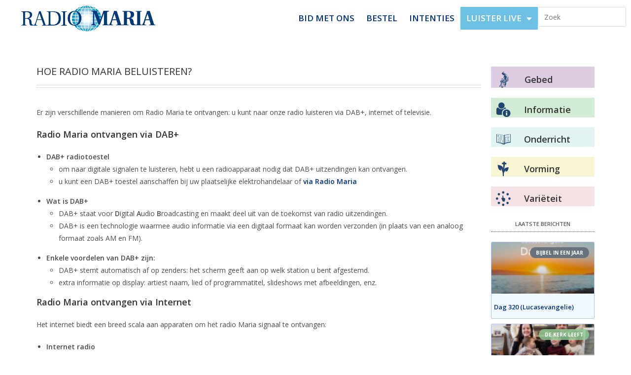

--- FILE ---
content_type: text/html; charset=UTF-8
request_url: https://www.radiomaria.be/hoe-radio-maria-beluisteren/
body_size: 18909
content:
<!DOCTYPE html>
<html class="html" lang="nl-BE">
<head>
	<meta charset="UTF-8">
	<link rel="profile" href="https://gmpg.org/xfn/11">

	<title>Luister Radio Maria &#8211; Radio Maria</title>
<meta name='robots' content='max-image-preview:large' />
<meta name="viewport" content="width=device-width, initial-scale=1"><link rel="alternate" type="application/rss+xml" title="Radio Maria &raquo; feed" href="https://www.radiomaria.be/feed/" />
<link rel="alternate" type="application/rss+xml" title="Radio Maria &raquo; reactiesfeed" href="https://www.radiomaria.be/comments/feed/" />
<link rel="alternate" title="oEmbed (JSON)" type="application/json+oembed" href="https://www.radiomaria.be/wp-json/oembed/1.0/embed?url=https%3A%2F%2Fwww.radiomaria.be%2Fhoe-radio-maria-beluisteren%2F" />
<link rel="alternate" title="oEmbed (XML)" type="text/xml+oembed" href="https://www.radiomaria.be/wp-json/oembed/1.0/embed?url=https%3A%2F%2Fwww.radiomaria.be%2Fhoe-radio-maria-beluisteren%2F&#038;format=xml" />
		<!-- This site uses the Google Analytics by MonsterInsights plugin v9.6.0 - Using Analytics tracking - https://www.monsterinsights.com/ -->
							<script src="//www.googletagmanager.com/gtag/js?id=G-57Y77XCDD7"  data-cfasync="false" data-wpfc-render="false" async></script>
			<script data-cfasync="false" data-wpfc-render="false">
				var mi_version = '9.6.0';
				var mi_track_user = true;
				var mi_no_track_reason = '';
								var MonsterInsightsDefaultLocations = {"page_location":"https:\/\/www.radiomaria.be\/hoe-radio-maria-beluisteren\/","page_referrer":"https:\/\/www.radiomaria.be\/"};
								if ( typeof MonsterInsightsPrivacyGuardFilter === 'function' ) {
					var MonsterInsightsLocations = (typeof MonsterInsightsExcludeQuery === 'object') ? MonsterInsightsPrivacyGuardFilter( MonsterInsightsExcludeQuery ) : MonsterInsightsPrivacyGuardFilter( MonsterInsightsDefaultLocations );
				} else {
					var MonsterInsightsLocations = (typeof MonsterInsightsExcludeQuery === 'object') ? MonsterInsightsExcludeQuery : MonsterInsightsDefaultLocations;
				}

								var disableStrs = [
										'ga-disable-G-57Y77XCDD7',
									];

				/* Function to detect opted out users */
				function __gtagTrackerIsOptedOut() {
					for (var index = 0; index < disableStrs.length; index++) {
						if (document.cookie.indexOf(disableStrs[index] + '=true') > -1) {
							return true;
						}
					}

					return false;
				}

				/* Disable tracking if the opt-out cookie exists. */
				if (__gtagTrackerIsOptedOut()) {
					for (var index = 0; index < disableStrs.length; index++) {
						window[disableStrs[index]] = true;
					}
				}

				/* Opt-out function */
				function __gtagTrackerOptout() {
					for (var index = 0; index < disableStrs.length; index++) {
						document.cookie = disableStrs[index] + '=true; expires=Thu, 31 Dec 2099 23:59:59 UTC; path=/';
						window[disableStrs[index]] = true;
					}
				}

				if ('undefined' === typeof gaOptout) {
					function gaOptout() {
						__gtagTrackerOptout();
					}
				}
								window.dataLayer = window.dataLayer || [];

				window.MonsterInsightsDualTracker = {
					helpers: {},
					trackers: {},
				};
				if (mi_track_user) {
					function __gtagDataLayer() {
						dataLayer.push(arguments);
					}

					function __gtagTracker(type, name, parameters) {
						if (!parameters) {
							parameters = {};
						}

						if (parameters.send_to) {
							__gtagDataLayer.apply(null, arguments);
							return;
						}

						if (type === 'event') {
														parameters.send_to = monsterinsights_frontend.v4_id;
							var hookName = name;
							if (typeof parameters['event_category'] !== 'undefined') {
								hookName = parameters['event_category'] + ':' + name;
							}

							if (typeof MonsterInsightsDualTracker.trackers[hookName] !== 'undefined') {
								MonsterInsightsDualTracker.trackers[hookName](parameters);
							} else {
								__gtagDataLayer('event', name, parameters);
							}
							
						} else {
							__gtagDataLayer.apply(null, arguments);
						}
					}

					__gtagTracker('js', new Date());
					__gtagTracker('set', {
						'developer_id.dZGIzZG': true,
											});
					if ( MonsterInsightsLocations.page_location ) {
						__gtagTracker('set', MonsterInsightsLocations);
					}
										__gtagTracker('config', 'G-57Y77XCDD7', {"forceSSL":"true","link_attribution":"true"} );
															window.gtag = __gtagTracker;										(function () {
						/* https://developers.google.com/analytics/devguides/collection/analyticsjs/ */
						/* ga and __gaTracker compatibility shim. */
						var noopfn = function () {
							return null;
						};
						var newtracker = function () {
							return new Tracker();
						};
						var Tracker = function () {
							return null;
						};
						var p = Tracker.prototype;
						p.get = noopfn;
						p.set = noopfn;
						p.send = function () {
							var args = Array.prototype.slice.call(arguments);
							args.unshift('send');
							__gaTracker.apply(null, args);
						};
						var __gaTracker = function () {
							var len = arguments.length;
							if (len === 0) {
								return;
							}
							var f = arguments[len - 1];
							if (typeof f !== 'object' || f === null || typeof f.hitCallback !== 'function') {
								if ('send' === arguments[0]) {
									var hitConverted, hitObject = false, action;
									if ('event' === arguments[1]) {
										if ('undefined' !== typeof arguments[3]) {
											hitObject = {
												'eventAction': arguments[3],
												'eventCategory': arguments[2],
												'eventLabel': arguments[4],
												'value': arguments[5] ? arguments[5] : 1,
											}
										}
									}
									if ('pageview' === arguments[1]) {
										if ('undefined' !== typeof arguments[2]) {
											hitObject = {
												'eventAction': 'page_view',
												'page_path': arguments[2],
											}
										}
									}
									if (typeof arguments[2] === 'object') {
										hitObject = arguments[2];
									}
									if (typeof arguments[5] === 'object') {
										Object.assign(hitObject, arguments[5]);
									}
									if ('undefined' !== typeof arguments[1].hitType) {
										hitObject = arguments[1];
										if ('pageview' === hitObject.hitType) {
											hitObject.eventAction = 'page_view';
										}
									}
									if (hitObject) {
										action = 'timing' === arguments[1].hitType ? 'timing_complete' : hitObject.eventAction;
										hitConverted = mapArgs(hitObject);
										__gtagTracker('event', action, hitConverted);
									}
								}
								return;
							}

							function mapArgs(args) {
								var arg, hit = {};
								var gaMap = {
									'eventCategory': 'event_category',
									'eventAction': 'event_action',
									'eventLabel': 'event_label',
									'eventValue': 'event_value',
									'nonInteraction': 'non_interaction',
									'timingCategory': 'event_category',
									'timingVar': 'name',
									'timingValue': 'value',
									'timingLabel': 'event_label',
									'page': 'page_path',
									'location': 'page_location',
									'title': 'page_title',
									'referrer' : 'page_referrer',
								};
								for (arg in args) {
																		if (!(!args.hasOwnProperty(arg) || !gaMap.hasOwnProperty(arg))) {
										hit[gaMap[arg]] = args[arg];
									} else {
										hit[arg] = args[arg];
									}
								}
								return hit;
							}

							try {
								f.hitCallback();
							} catch (ex) {
							}
						};
						__gaTracker.create = newtracker;
						__gaTracker.getByName = newtracker;
						__gaTracker.getAll = function () {
							return [];
						};
						__gaTracker.remove = noopfn;
						__gaTracker.loaded = true;
						window['__gaTracker'] = __gaTracker;
					})();
									} else {
										console.log("");
					(function () {
						function __gtagTracker() {
							return null;
						}

						window['__gtagTracker'] = __gtagTracker;
						window['gtag'] = __gtagTracker;
					})();
									}
			</script>
				<!-- / Google Analytics by MonsterInsights -->
		<style id='wp-img-auto-sizes-contain-inline-css'>
img:is([sizes=auto i],[sizes^="auto," i]){contain-intrinsic-size:3000px 1500px}
/*# sourceURL=wp-img-auto-sizes-contain-inline-css */
</style>
<style id='wp-emoji-styles-inline-css'>

	img.wp-smiley, img.emoji {
		display: inline !important;
		border: none !important;
		box-shadow: none !important;
		height: 1em !important;
		width: 1em !important;
		margin: 0 0.07em !important;
		vertical-align: -0.1em !important;
		background: none !important;
		padding: 0 !important;
	}
/*# sourceURL=wp-emoji-styles-inline-css */
</style>
<link rel="stylesheet" href="https://www.radiomaria.be/wp-content/cache/minify/a5ff7.css" media="all" />

<style id='global-styles-inline-css'>
:root{--wp--preset--aspect-ratio--square: 1;--wp--preset--aspect-ratio--4-3: 4/3;--wp--preset--aspect-ratio--3-4: 3/4;--wp--preset--aspect-ratio--3-2: 3/2;--wp--preset--aspect-ratio--2-3: 2/3;--wp--preset--aspect-ratio--16-9: 16/9;--wp--preset--aspect-ratio--9-16: 9/16;--wp--preset--color--black: #000000;--wp--preset--color--cyan-bluish-gray: #abb8c3;--wp--preset--color--white: #ffffff;--wp--preset--color--pale-pink: #f78da7;--wp--preset--color--vivid-red: #cf2e2e;--wp--preset--color--luminous-vivid-orange: #ff6900;--wp--preset--color--luminous-vivid-amber: #fcb900;--wp--preset--color--light-green-cyan: #7bdcb5;--wp--preset--color--vivid-green-cyan: #00d084;--wp--preset--color--pale-cyan-blue: #8ed1fc;--wp--preset--color--vivid-cyan-blue: #0693e3;--wp--preset--color--vivid-purple: #9b51e0;--wp--preset--gradient--vivid-cyan-blue-to-vivid-purple: linear-gradient(135deg,rgb(6,147,227) 0%,rgb(155,81,224) 100%);--wp--preset--gradient--light-green-cyan-to-vivid-green-cyan: linear-gradient(135deg,rgb(122,220,180) 0%,rgb(0,208,130) 100%);--wp--preset--gradient--luminous-vivid-amber-to-luminous-vivid-orange: linear-gradient(135deg,rgb(252,185,0) 0%,rgb(255,105,0) 100%);--wp--preset--gradient--luminous-vivid-orange-to-vivid-red: linear-gradient(135deg,rgb(255,105,0) 0%,rgb(207,46,46) 100%);--wp--preset--gradient--very-light-gray-to-cyan-bluish-gray: linear-gradient(135deg,rgb(238,238,238) 0%,rgb(169,184,195) 100%);--wp--preset--gradient--cool-to-warm-spectrum: linear-gradient(135deg,rgb(74,234,220) 0%,rgb(151,120,209) 20%,rgb(207,42,186) 40%,rgb(238,44,130) 60%,rgb(251,105,98) 80%,rgb(254,248,76) 100%);--wp--preset--gradient--blush-light-purple: linear-gradient(135deg,rgb(255,206,236) 0%,rgb(152,150,240) 100%);--wp--preset--gradient--blush-bordeaux: linear-gradient(135deg,rgb(254,205,165) 0%,rgb(254,45,45) 50%,rgb(107,0,62) 100%);--wp--preset--gradient--luminous-dusk: linear-gradient(135deg,rgb(255,203,112) 0%,rgb(199,81,192) 50%,rgb(65,88,208) 100%);--wp--preset--gradient--pale-ocean: linear-gradient(135deg,rgb(255,245,203) 0%,rgb(182,227,212) 50%,rgb(51,167,181) 100%);--wp--preset--gradient--electric-grass: linear-gradient(135deg,rgb(202,248,128) 0%,rgb(113,206,126) 100%);--wp--preset--gradient--midnight: linear-gradient(135deg,rgb(2,3,129) 0%,rgb(40,116,252) 100%);--wp--preset--font-size--small: 13px;--wp--preset--font-size--medium: 20px;--wp--preset--font-size--large: 36px;--wp--preset--font-size--x-large: 42px;--wp--preset--spacing--20: 0.44rem;--wp--preset--spacing--30: 0.67rem;--wp--preset--spacing--40: 1rem;--wp--preset--spacing--50: 1.5rem;--wp--preset--spacing--60: 2.25rem;--wp--preset--spacing--70: 3.38rem;--wp--preset--spacing--80: 5.06rem;--wp--preset--shadow--natural: 6px 6px 9px rgba(0, 0, 0, 0.2);--wp--preset--shadow--deep: 12px 12px 50px rgba(0, 0, 0, 0.4);--wp--preset--shadow--sharp: 6px 6px 0px rgba(0, 0, 0, 0.2);--wp--preset--shadow--outlined: 6px 6px 0px -3px rgb(255, 255, 255), 6px 6px rgb(0, 0, 0);--wp--preset--shadow--crisp: 6px 6px 0px rgb(0, 0, 0);}:where(.is-layout-flex){gap: 0.5em;}:where(.is-layout-grid){gap: 0.5em;}body .is-layout-flex{display: flex;}.is-layout-flex{flex-wrap: wrap;align-items: center;}.is-layout-flex > :is(*, div){margin: 0;}body .is-layout-grid{display: grid;}.is-layout-grid > :is(*, div){margin: 0;}:where(.wp-block-columns.is-layout-flex){gap: 2em;}:where(.wp-block-columns.is-layout-grid){gap: 2em;}:where(.wp-block-post-template.is-layout-flex){gap: 1.25em;}:where(.wp-block-post-template.is-layout-grid){gap: 1.25em;}.has-black-color{color: var(--wp--preset--color--black) !important;}.has-cyan-bluish-gray-color{color: var(--wp--preset--color--cyan-bluish-gray) !important;}.has-white-color{color: var(--wp--preset--color--white) !important;}.has-pale-pink-color{color: var(--wp--preset--color--pale-pink) !important;}.has-vivid-red-color{color: var(--wp--preset--color--vivid-red) !important;}.has-luminous-vivid-orange-color{color: var(--wp--preset--color--luminous-vivid-orange) !important;}.has-luminous-vivid-amber-color{color: var(--wp--preset--color--luminous-vivid-amber) !important;}.has-light-green-cyan-color{color: var(--wp--preset--color--light-green-cyan) !important;}.has-vivid-green-cyan-color{color: var(--wp--preset--color--vivid-green-cyan) !important;}.has-pale-cyan-blue-color{color: var(--wp--preset--color--pale-cyan-blue) !important;}.has-vivid-cyan-blue-color{color: var(--wp--preset--color--vivid-cyan-blue) !important;}.has-vivid-purple-color{color: var(--wp--preset--color--vivid-purple) !important;}.has-black-background-color{background-color: var(--wp--preset--color--black) !important;}.has-cyan-bluish-gray-background-color{background-color: var(--wp--preset--color--cyan-bluish-gray) !important;}.has-white-background-color{background-color: var(--wp--preset--color--white) !important;}.has-pale-pink-background-color{background-color: var(--wp--preset--color--pale-pink) !important;}.has-vivid-red-background-color{background-color: var(--wp--preset--color--vivid-red) !important;}.has-luminous-vivid-orange-background-color{background-color: var(--wp--preset--color--luminous-vivid-orange) !important;}.has-luminous-vivid-amber-background-color{background-color: var(--wp--preset--color--luminous-vivid-amber) !important;}.has-light-green-cyan-background-color{background-color: var(--wp--preset--color--light-green-cyan) !important;}.has-vivid-green-cyan-background-color{background-color: var(--wp--preset--color--vivid-green-cyan) !important;}.has-pale-cyan-blue-background-color{background-color: var(--wp--preset--color--pale-cyan-blue) !important;}.has-vivid-cyan-blue-background-color{background-color: var(--wp--preset--color--vivid-cyan-blue) !important;}.has-vivid-purple-background-color{background-color: var(--wp--preset--color--vivid-purple) !important;}.has-black-border-color{border-color: var(--wp--preset--color--black) !important;}.has-cyan-bluish-gray-border-color{border-color: var(--wp--preset--color--cyan-bluish-gray) !important;}.has-white-border-color{border-color: var(--wp--preset--color--white) !important;}.has-pale-pink-border-color{border-color: var(--wp--preset--color--pale-pink) !important;}.has-vivid-red-border-color{border-color: var(--wp--preset--color--vivid-red) !important;}.has-luminous-vivid-orange-border-color{border-color: var(--wp--preset--color--luminous-vivid-orange) !important;}.has-luminous-vivid-amber-border-color{border-color: var(--wp--preset--color--luminous-vivid-amber) !important;}.has-light-green-cyan-border-color{border-color: var(--wp--preset--color--light-green-cyan) !important;}.has-vivid-green-cyan-border-color{border-color: var(--wp--preset--color--vivid-green-cyan) !important;}.has-pale-cyan-blue-border-color{border-color: var(--wp--preset--color--pale-cyan-blue) !important;}.has-vivid-cyan-blue-border-color{border-color: var(--wp--preset--color--vivid-cyan-blue) !important;}.has-vivid-purple-border-color{border-color: var(--wp--preset--color--vivid-purple) !important;}.has-vivid-cyan-blue-to-vivid-purple-gradient-background{background: var(--wp--preset--gradient--vivid-cyan-blue-to-vivid-purple) !important;}.has-light-green-cyan-to-vivid-green-cyan-gradient-background{background: var(--wp--preset--gradient--light-green-cyan-to-vivid-green-cyan) !important;}.has-luminous-vivid-amber-to-luminous-vivid-orange-gradient-background{background: var(--wp--preset--gradient--luminous-vivid-amber-to-luminous-vivid-orange) !important;}.has-luminous-vivid-orange-to-vivid-red-gradient-background{background: var(--wp--preset--gradient--luminous-vivid-orange-to-vivid-red) !important;}.has-very-light-gray-to-cyan-bluish-gray-gradient-background{background: var(--wp--preset--gradient--very-light-gray-to-cyan-bluish-gray) !important;}.has-cool-to-warm-spectrum-gradient-background{background: var(--wp--preset--gradient--cool-to-warm-spectrum) !important;}.has-blush-light-purple-gradient-background{background: var(--wp--preset--gradient--blush-light-purple) !important;}.has-blush-bordeaux-gradient-background{background: var(--wp--preset--gradient--blush-bordeaux) !important;}.has-luminous-dusk-gradient-background{background: var(--wp--preset--gradient--luminous-dusk) !important;}.has-pale-ocean-gradient-background{background: var(--wp--preset--gradient--pale-ocean) !important;}.has-electric-grass-gradient-background{background: var(--wp--preset--gradient--electric-grass) !important;}.has-midnight-gradient-background{background: var(--wp--preset--gradient--midnight) !important;}.has-small-font-size{font-size: var(--wp--preset--font-size--small) !important;}.has-medium-font-size{font-size: var(--wp--preset--font-size--medium) !important;}.has-large-font-size{font-size: var(--wp--preset--font-size--large) !important;}.has-x-large-font-size{font-size: var(--wp--preset--font-size--x-large) !important;}
/*# sourceURL=global-styles-inline-css */
</style>

<style id='classic-theme-styles-inline-css'>
/*! This file is auto-generated */
.wp-block-button__link{color:#fff;background-color:#32373c;border-radius:9999px;box-shadow:none;text-decoration:none;padding:calc(.667em + 2px) calc(1.333em + 2px);font-size:1.125em}.wp-block-file__button{background:#32373c;color:#fff;text-decoration:none}
/*# sourceURL=/wp-includes/css/classic-themes.min.css */
</style>
<link rel="stylesheet" href="https://www.radiomaria.be/wp-content/cache/minify/d4162.css" media="all" />
































<link rel='stylesheet' id='google-fonts-1-css' href='https://fonts.googleapis.com/css?family=Roboto%3A100%2C100italic%2C200%2C200italic%2C300%2C300italic%2C400%2C400italic%2C500%2C500italic%2C600%2C600italic%2C700%2C700italic%2C800%2C800italic%2C900%2C900italic%7CRoboto+Slab%3A100%2C100italic%2C200%2C200italic%2C300%2C300italic%2C400%2C400italic%2C500%2C500italic%2C600%2C600italic%2C700%2C700italic%2C800%2C800italic%2C900%2C900italic%7COpen+Sans%3A100%2C100italic%2C200%2C200italic%2C300%2C300italic%2C400%2C400italic%2C500%2C500italic%2C600%2C600italic%2C700%2C700italic%2C800%2C800italic%2C900%2C900italic%7CEncode+Sans+Semi+Condensed%3A100%2C100italic%2C200%2C200italic%2C300%2C300italic%2C400%2C400italic%2C500%2C500italic%2C600%2C600italic%2C700%2C700italic%2C800%2C800italic%2C900%2C900italic&#038;display=auto&#038;ver=6.9' media='all' />
<link rel="stylesheet" href="https://www.radiomaria.be/wp-content/cache/minify/ad1f1.css" media="all" />



<link rel="preconnect" href="https://fonts.gstatic.com/" crossorigin><script src="https://www.radiomaria.be/wp-content/cache/minify/c4d91.js" async></script>

<script data-cfasync="false" data-wpfc-render="false" id='monsterinsights-frontend-script-js-extra'>var monsterinsights_frontend = {"js_events_tracking":"true","download_extensions":"doc,pdf,ppt,zip,xls,mp3,docx,pptx,xlsx","inbound_paths":"[{\"path\":\"\\\/go\\\/\",\"label\":\"aff\"}]","home_url":"https:\/\/www.radiomaria.be","hash_tracking":"false","v4_id":"G-57Y77XCDD7"};</script>
<script id="mpopup-js-before">
var mPopupParams = {"mpWidth":"600","mpHeight":"400","mpScroll":""}
//# sourceURL=mpopup-js-before
</script>
<script src="https://www.radiomaria.be/wp-content/cache/minify/ab412.js"></script>




<link rel="https://api.w.org/" href="https://www.radiomaria.be/wp-json/" /><link rel="alternate" title="JSON" type="application/json" href="https://www.radiomaria.be/wp-json/wp/v2/pages/20458" /><link rel="EditURI" type="application/rsd+xml" title="RSD" href="https://www.radiomaria.be/xmlrpc.php?rsd" />
<meta name="generator" content="WordPress 6.9" />
<meta name="generator" content="Seriously Simple Podcasting 3.11.0" />
<link rel="canonical" href="https://www.radiomaria.be/hoe-radio-maria-beluisteren/" />
<link rel='shortlink' href='https://www.radiomaria.be/?p=20458' />
        <script type="text/javascript">
            ( function () {
                window.lae_fs = { can_use_premium_code: true};
            } )();
        </script>
        
<link rel="alternate" type="application/rss+xml" title="Podcast RSS feed" href="https://www.radiomaria.be/feed/podcast" />

<meta name="generator" content="Elementor 3.26.2; settings: css_print_method-external, google_font-enabled, font_display-auto">
<style>.recentcomments a{display:inline !important;padding:0 !important;margin:0 !important;}</style>			<style>
				.e-con.e-parent:nth-of-type(n+4):not(.e-lazyloaded):not(.e-no-lazyload),
				.e-con.e-parent:nth-of-type(n+4):not(.e-lazyloaded):not(.e-no-lazyload) * {
					background-image: none !important;
				}
				@media screen and (max-height: 1024px) {
					.e-con.e-parent:nth-of-type(n+3):not(.e-lazyloaded):not(.e-no-lazyload),
					.e-con.e-parent:nth-of-type(n+3):not(.e-lazyloaded):not(.e-no-lazyload) * {
						background-image: none !important;
					}
				}
				@media screen and (max-height: 640px) {
					.e-con.e-parent:nth-of-type(n+2):not(.e-lazyloaded):not(.e-no-lazyload),
					.e-con.e-parent:nth-of-type(n+2):not(.e-lazyloaded):not(.e-no-lazyload) * {
						background-image: none !important;
					}
				}
			</style>
			<link rel="icon" href="https://www.radiomaria.be/wp-content/uploads/2018/07/stemma_ogo_400x400.jpg" sizes="32x32" />
<link rel="icon" href="https://www.radiomaria.be/wp-content/uploads/2018/07/stemma_ogo_400x400.jpg" sizes="192x192" />
<link rel="apple-touch-icon" href="https://www.radiomaria.be/wp-content/uploads/2018/07/stemma_ogo_400x400.jpg" />
<meta name="msapplication-TileImage" content="https://www.radiomaria.be/wp-content/uploads/2018/07/stemma_ogo_400x400.jpg" />
		<style id="wp-custom-css">
			/*** removes hyperlinks styles ***/.single .entry-content a,.page .entry a{text-decoration:none !important;background-color:transparent !important}.single .entry-content a,.page .entry a:hover{text-decoration:none}/*** Highlight menu item ***/li.menu-item-79497 a{border-radius:20px;border:1px solid #CC0600;line-height:14px;margin-left:5px;margin-right:5px;color:#CC0600}li.menu-item-79497 a:hover{line-height:14px;border:1px solid #9CD6E2;border-radius:0}li.menu-item-79497 a.elementor-item-active{border:none}/*** hide reCAPTCHA banner ***/.grecaptcha-badge{visibility:hidden}/*** block calender table ***/.centerDiv{width:100%;margin:0 auto;text-align:center;margin-bottom:35px}.centerDiv:after{content:"";display:table;clear:both}div.div1,div.div2,div.div3,div.div4,div.div5{float:left;border-top-width:2px;border-top-style:solid;border-bottom-width:2px;border-bottom-style:solid;padding-top:20px}div.div1,div.div5{width:18%}div.div2,div.div3,div.div4{width:21.33%}.div1:after,.div2:after,.div3:after,.div4:after{content:"";width:100%;display:block;padding-top:25%}div.div1 >div,div.div5 >div{float:left;width:50%}div.div2 >div,div.div3 >div,div.div4 >div{float:left;width:33.33%}div.div1:after,div.div2:after,div.div3:after,div.div4:after{border-right-width:2px;border-right-style:solid}div.div1 >div >p:first-of-type,div.div2 >div >p:first-of-type,div.div3 >div >p:first-of-type,div.div4 >div >p:first-of-type,div.div5 >div >p:first-of-type{font-family:Open Sans Condensed;font-size:15px;font-weight:bold}div.centerDiv h3{font-size:16px}/*** block heilige ***/div.row{border-radius:0 20px 0 20px;-moz-border-radius:0 20px 0 20px;-webkit-border-radius:0 20px 0 20px;border:1px dotted #e8e5e8;background-color:#faf9f7;margin-bottom:35px;padding-top:20px}div.row:after{content:"";display:table;clear:both}div.row div#middleblock img{width:120px;border-radius:55%;display:block;margin-left:auto;margin-right:auto;/*margin-top:-26px;*/}div.row .column{float:left;width:33.33%}div.column h5{font-size:20px;margin-top:-20px;font-family:Roboto Slab;text-align:center}div#middleblock h5{margin-top:-30px}/*** Lezingen ***/.dataref{color:#20466E;font-weight:bold}.datacontent{color:#4f4d4d;font-family:Georgia;letter-spacing:.35px;font-weight:lighter;font-size:16px}@media only screen and (max-width:1024px){div.column h5{font-size:18px}div.div1,div.div2,div.div3{width:33%}div.div4,div.div5{width:50%;border-top:none}div.div3:after{border:none}}@media only screen and (max-width:711px){div.column h5{font-size:10px;margin-top:-15px}div.row div#middleblock img{width:57px}div.div1,div.div2,div.div3,div.div4,div.div5{width:100%;font-size:18px}div.div1 >div >p:first-of-type,div.div2 >div >p:first-of-type,div.div3 >div >p:first-of-type,div.div4 >div >p:first-of-type,div.div5 >div >p:first-of-type{font-size:18px}div.div1:after,div.div2:after,div.div4:after{border:none}div.div1,div.div2{border-bottom:none}}		</style>
		<!-- OceanWP CSS -->
<style type="text/css">
/* Colors */a{color:#003187}a .owp-icon use{stroke:#003187}a:hover{color:#66b8e8}a:hover .owp-icon use{stroke:#66b8e8}body .theme-button,body input[type="submit"],body button[type="submit"],body button,body .button,body div.wpforms-container-full .wpforms-form input[type=submit],body div.wpforms-container-full .wpforms-form button[type=submit],body div.wpforms-container-full .wpforms-form .wpforms-page-button,.woocommerce-cart .wp-element-button,.woocommerce-checkout .wp-element-button,.wp-block-button__link{border-color:#ffffff}body .theme-button:hover,body input[type="submit"]:hover,body button[type="submit"]:hover,body button:hover,body .button:hover,body div.wpforms-container-full .wpforms-form input[type=submit]:hover,body div.wpforms-container-full .wpforms-form input[type=submit]:active,body div.wpforms-container-full .wpforms-form button[type=submit]:hover,body div.wpforms-container-full .wpforms-form button[type=submit]:active,body div.wpforms-container-full .wpforms-form .wpforms-page-button:hover,body div.wpforms-container-full .wpforms-form .wpforms-page-button:active,.woocommerce-cart .wp-element-button:hover,.woocommerce-checkout .wp-element-button:hover,.wp-block-button__link:hover{border-color:#ffffff}body{color:#4c4c4c}h3{color:#333333}/* OceanWP Style Settings CSS */.container{width:1600px}@media only screen and (min-width:960px){.content-area,.content-left-sidebar .content-area{width:100%}}.theme-button,input[type="submit"],button[type="submit"],button,.button,body div.wpforms-container-full .wpforms-form input[type=submit],body div.wpforms-container-full .wpforms-form button[type=submit],body div.wpforms-container-full .wpforms-form .wpforms-page-button{border-style:solid}.theme-button,input[type="submit"],button[type="submit"],button,.button,body div.wpforms-container-full .wpforms-form input[type=submit],body div.wpforms-container-full .wpforms-form button[type=submit],body div.wpforms-container-full .wpforms-form .wpforms-page-button{border-width:1px}form input[type="text"],form input[type="password"],form input[type="email"],form input[type="url"],form input[type="date"],form input[type="month"],form input[type="time"],form input[type="datetime"],form input[type="datetime-local"],form input[type="week"],form input[type="number"],form input[type="search"],form input[type="tel"],form input[type="color"],form select,form textarea,.woocommerce .woocommerce-checkout .select2-container--default .select2-selection--single{border-style:solid}body div.wpforms-container-full .wpforms-form input[type=date],body div.wpforms-container-full .wpforms-form input[type=datetime],body div.wpforms-container-full .wpforms-form input[type=datetime-local],body div.wpforms-container-full .wpforms-form input[type=email],body div.wpforms-container-full .wpforms-form input[type=month],body div.wpforms-container-full .wpforms-form input[type=number],body div.wpforms-container-full .wpforms-form input[type=password],body div.wpforms-container-full .wpforms-form input[type=range],body div.wpforms-container-full .wpforms-form input[type=search],body div.wpforms-container-full .wpforms-form input[type=tel],body div.wpforms-container-full .wpforms-form input[type=text],body div.wpforms-container-full .wpforms-form input[type=time],body div.wpforms-container-full .wpforms-form input[type=url],body div.wpforms-container-full .wpforms-form input[type=week],body div.wpforms-container-full .wpforms-form select,body div.wpforms-container-full .wpforms-form textarea{border-style:solid}form input[type="text"],form input[type="password"],form input[type="email"],form input[type="url"],form input[type="date"],form input[type="month"],form input[type="time"],form input[type="datetime"],form input[type="datetime-local"],form input[type="week"],form input[type="number"],form input[type="search"],form input[type="tel"],form input[type="color"],form select,form textarea{border-radius:3px}body div.wpforms-container-full .wpforms-form input[type=date],body div.wpforms-container-full .wpforms-form input[type=datetime],body div.wpforms-container-full .wpforms-form input[type=datetime-local],body div.wpforms-container-full .wpforms-form input[type=email],body div.wpforms-container-full .wpforms-form input[type=month],body div.wpforms-container-full .wpforms-form input[type=number],body div.wpforms-container-full .wpforms-form input[type=password],body div.wpforms-container-full .wpforms-form input[type=range],body div.wpforms-container-full .wpforms-form input[type=search],body div.wpforms-container-full .wpforms-form input[type=tel],body div.wpforms-container-full .wpforms-form input[type=text],body div.wpforms-container-full .wpforms-form input[type=time],body div.wpforms-container-full .wpforms-form input[type=url],body div.wpforms-container-full .wpforms-form input[type=week],body div.wpforms-container-full .wpforms-form select,body div.wpforms-container-full .wpforms-form textarea{border-radius:3px}#scroll-top{width:42px;height:42px;line-height:42px}#scroll-top{font-size:30px}#scroll-top .owp-icon{width:30px;height:30px}#scroll-top{background-color:rgba(48,183,232,0.6)}#scroll-top:hover{background-color:#6d6d6d}.page-header,.has-transparent-header .page-header{padding:33px 0 34px 0}/* Header */#site-logo #site-logo-inner,.oceanwp-social-menu .social-menu-inner,#site-header.full_screen-header .menu-bar-inner,.after-header-content .after-header-content-inner{height:40px}#site-navigation-wrap .dropdown-menu >li >a,#site-navigation-wrap .dropdown-menu >li >span.opl-logout-link,.oceanwp-mobile-menu-icon a,.mobile-menu-close,.after-header-content-inner >a{line-height:40px}#site-header-inner{padding:7px 0 7px 0}@media (max-width:768px){#site-header-inner{padding:5px 0 5px 0}}#site-header.has-header-media .overlay-header-media{background-color:rgba(0,0,0,0.5)}#site-logo #site-logo-inner a img,#site-header.center-header #site-navigation-wrap .middle-site-logo a img{max-width:190px}@media (max-width:768px){#site-logo #site-logo-inner a img,#site-header.center-header #site-navigation-wrap .middle-site-logo a img{max-width:150px}}@media (max-width:480px){#site-logo #site-logo-inner a img,#site-header.center-header #site-navigation-wrap .middle-site-logo a img{max-width:110px}}#site-navigation-wrap .dropdown-menu >li >a{padding:0 20px}#site-navigation-wrap .dropdown-menu >li >a,.oceanwp-mobile-menu-icon a,#searchform-header-replace-close{color:#000000}#site-navigation-wrap .dropdown-menu >li >a .owp-icon use,.oceanwp-mobile-menu-icon a .owp-icon use,#searchform-header-replace-close .owp-icon use{stroke:#000000}#site-navigation-wrap .dropdown-menu >.current-menu-item >a,#site-navigation-wrap .dropdown-menu >.current-menu-ancestor >a,#site-navigation-wrap .dropdown-menu >.current-menu-item >a:hover,#site-navigation-wrap .dropdown-menu >.current-menu-ancestor >a:hover{color:#0957a5}/* Blog CSS */.ocean-single-post-header ul.meta-item li a:hover{color:#333333}/* Typography */body{font-size:14px;line-height:1.8}h1,h2,h3,h4,h5,h6,.theme-heading,.widget-title,.oceanwp-widget-recent-posts-title,.comment-reply-title,.entry-title,.sidebar-box .widget-title{line-height:1.4}h1{font-size:23px;line-height:1.4}h2{font-size:20px;line-height:1.4}h3{font-size:18px;line-height:1.4}h4{font-size:17px;line-height:1.4}h5{font-size:14px;line-height:1.4}h6{font-size:15px;line-height:1.4}.page-header .page-header-title,.page-header.background-image-page-header .page-header-title{font-size:32px;line-height:1.4}.page-header .page-subheading{font-size:15px;line-height:1.8}.site-breadcrumbs,.site-breadcrumbs a{font-size:13px;line-height:1.4}#top-bar-content,#top-bar-social-alt{font-size:12px;line-height:1.8}#site-logo a.site-logo-text{font-size:24px;line-height:1.8}#site-navigation-wrap .dropdown-menu >li >a,#site-header.full_screen-header .fs-dropdown-menu >li >a,#site-header.top-header #site-navigation-wrap .dropdown-menu >li >a,#site-header.center-header #site-navigation-wrap .dropdown-menu >li >a,#site-header.medium-header #site-navigation-wrap .dropdown-menu >li >a,.oceanwp-mobile-menu-icon a{font-weight:600;text-transform:uppercase}.dropdown-menu ul li a.menu-link,#site-header.full_screen-header .fs-dropdown-menu ul.sub-menu li a{font-size:12px;line-height:1.2;letter-spacing:.6px}.sidr-class-dropdown-menu li a,a.sidr-class-toggle-sidr-close,#mobile-dropdown ul li a,body #mobile-fullscreen ul li a{font-size:15px;line-height:1.8}.blog-entry.post .blog-entry-header .entry-title a{font-size:24px;line-height:1.4}.ocean-single-post-header .single-post-title{font-size:34px;line-height:1.4;letter-spacing:.6px}.ocean-single-post-header ul.meta-item li,.ocean-single-post-header ul.meta-item li a{font-size:13px;line-height:1.4;letter-spacing:.6px}.ocean-single-post-header .post-author-name,.ocean-single-post-header .post-author-name a{font-size:14px;line-height:1.4;letter-spacing:.6px}.ocean-single-post-header .post-author-description{font-size:12px;line-height:1.4;letter-spacing:.6px}.single-post .entry-title{line-height:1.4;letter-spacing:.6px}.single-post ul.meta li,.single-post ul.meta li a{font-size:14px;line-height:1.4;letter-spacing:.6px}.sidebar-box .widget-title,.sidebar-box.widget_block .wp-block-heading{font-size:13px;line-height:1;letter-spacing:1px}#footer-widgets .footer-box .widget-title{font-size:13px;line-height:1;letter-spacing:1px}#footer-bottom #copyright{font-size:12px;line-height:1}#footer-bottom #footer-bottom-menu{font-size:12px;line-height:1}.woocommerce-store-notice.demo_store{line-height:2;letter-spacing:1.5px}.demo_store .woocommerce-store-notice__dismiss-link{line-height:2;letter-spacing:1.5px}.woocommerce ul.products li.product li.title h2,.woocommerce ul.products li.product li.title a{font-size:14px;line-height:1.5}.woocommerce ul.products li.product li.category,.woocommerce ul.products li.product li.category a{font-size:12px;line-height:1}.woocommerce ul.products li.product .price{font-size:18px;line-height:1}.woocommerce ul.products li.product .button,.woocommerce ul.products li.product .product-inner .added_to_cart{font-size:12px;line-height:1.5;letter-spacing:1px}.woocommerce ul.products li.owp-woo-cond-notice span,.woocommerce ul.products li.owp-woo-cond-notice a{font-size:16px;line-height:1;letter-spacing:1px;font-weight:600;text-transform:capitalize}.woocommerce div.product .product_title{font-size:24px;line-height:1.4;letter-spacing:.6px}.woocommerce div.product p.price{font-size:36px;line-height:1}.woocommerce .owp-btn-normal .summary form button.button,.woocommerce .owp-btn-big .summary form button.button,.woocommerce .owp-btn-very-big .summary form button.button{font-size:12px;line-height:1.5;letter-spacing:1px;text-transform:uppercase}.woocommerce div.owp-woo-single-cond-notice span,.woocommerce div.owp-woo-single-cond-notice a{font-size:18px;line-height:2;letter-spacing:1.5px;font-weight:600;text-transform:capitalize}
</style><link rel="stylesheet" href="https://www.radiomaria.be/wp-content/cache/minify/1a60c.css" media="all" />





</head>

<body class="wp-singular page-template-default page page-id-20458 wp-custom-logo wp-embed-responsive wp-theme-oceanwp wp-child-theme-oceanwp-child oceanwp-theme sidebar-mobile no-header-border default-breakpoint content-full-width page-header-disabled has-parallax-footer elementor-default elementor-kit-20161" itemscope="itemscope" itemtype="https://schema.org/WebPage">

	
	
	<div id="outer-wrap" class="site clr">

		<a class="skip-link screen-reader-text" href="#main">Spring naar de inhoud</a>

		
		<div id="wrap" class="clr">

			
			
<header id="site-header" class="effect-one clr" data-height="40" itemscope="itemscope" itemtype="https://schema.org/WPHeader" role="banner">

			<div data-elementor-type="header" data-elementor-id="7728" class="elementor elementor-7728 elementor-location-header" data-elementor-post-type="elementor_library">
					<section class="elementor-section elementor-top-section elementor-element elementor-element-425c65b2 elementor-section-content-middle elementor-section-stretched elementor-section-boxed elementor-section-height-default elementor-section-height-default" data-id="425c65b2" data-element_type="section" data-settings="{&quot;background_background&quot;:&quot;classic&quot;,&quot;sticky&quot;:&quot;top&quot;,&quot;sticky_effects_offset&quot;:1,&quot;stretch_section&quot;:&quot;section-stretched&quot;,&quot;sticky_on&quot;:[&quot;desktop&quot;,&quot;tablet&quot;,&quot;mobile&quot;],&quot;sticky_offset&quot;:0,&quot;sticky_anchor_link_offset&quot;:0}">
						<div class="elementor-container elementor-column-gap-default">
					<div class="elementor-column elementor-col-50 elementor-top-column elementor-element elementor-element-2b24882b" data-id="2b24882b" data-element_type="column">
			<div class="elementor-widget-wrap elementor-element-populated">
						<div class="elementor-element elementor-element-2bcf75bb logo elementor-widget elementor-widget-theme-site-logo elementor-widget-image" data-id="2bcf75bb" data-element_type="widget" data-widget_type="theme-site-logo.default">
				<div class="elementor-widget-container">
											<a href="https://www.radiomaria.be">
			<img fetchpriority="high" width="500" height="101" src="https://www.radiomaria.be/wp-content/uploads/2019/01/transparent_logo-500.png" class="attachment-full size-full wp-image-7723" alt="" />				</a>
											</div>
				</div>
					</div>
		</div>
				<div class="elementor-column elementor-col-50 elementor-top-column elementor-element elementor-element-75db231d" data-id="75db231d" data-element_type="column">
			<div class="elementor-widget-wrap elementor-element-populated">
						<div class="elementor-element elementor-element-5e20faf elementor-nav-menu__align-end elementor-nav-menu--stretch elementor-nav-menu--dropdown-tablet elementor-nav-menu__text-align-aside elementor-nav-menu--toggle elementor-nav-menu--burger elementor-widget elementor-widget-nav-menu" data-id="5e20faf" data-element_type="widget" data-settings="{&quot;full_width&quot;:&quot;stretch&quot;,&quot;layout&quot;:&quot;horizontal&quot;,&quot;submenu_icon&quot;:{&quot;value&quot;:&quot;&lt;i class=\&quot;fas fa-caret-down\&quot;&gt;&lt;\/i&gt;&quot;,&quot;library&quot;:&quot;fa-solid&quot;},&quot;toggle&quot;:&quot;burger&quot;}" data-widget_type="nav-menu.default">
				<div class="elementor-widget-container">
								<nav aria-label="Menu" class="elementor-nav-menu--main elementor-nav-menu__container elementor-nav-menu--layout-horizontal e--pointer-background e--animation-fade">
				<ul id="menu-1-5e20faf" class="elementor-nav-menu"><li class="menu-item menu-item-type-post_type menu-item-object-page menu-item-12795"><a href="https://www.radiomaria.be/bid-met-ons/" class="elementor-item">Bid met ons</a></li>
<li class="menu-item menu-item-type-post_type menu-item-object-page menu-item-2114"><a href="https://www.radiomaria.be/bestel/" class="elementor-item">Bestel</a></li>
<li class="menu-item menu-item-type-post_type menu-item-object-page menu-item-2115"><a href="https://www.radiomaria.be/intenties/" class="elementor-item">Intenties</a></li>
<li class="menu-item menu-item-type-post_type menu-item-object-page current-menu-item page_item page-item-20458 current_page_item menu-item-has-children menu-item-30075"><a href="https://www.radiomaria.be/hoe-radio-maria-beluisteren/" aria-current="page" class="elementor-item elementor-item-active">Luister Live</a>
<ul class="sub-menu elementor-nav-menu--dropdown">
	<li class="mpopup subplayer menu-item menu-item-type-post_type menu-item-object-page menu-item-30076"><a href="https://www.radiomaria.be/audio-player-popup/" class="elementor-sub-item">Radio Maria 🔊</a></li>
	<li class="mpopup subplayer menu-item menu-item-type-post_type menu-item-object-page menu-item-30670"><a href="https://www.radiomaria.be/audio-player-bijbellezing/" class="elementor-sub-item">Bijbellezing 🔊</a></li>
</ul>
</li>
<li>
<form method="get" class="searchform" id="searchform" action="https://www.radiomaria.be/">
	<input type="text" class="field" name="s" id="s" placeholder="Zoek">
	</form></li></ul>			</nav>
					<div class="elementor-menu-toggle" role="button" tabindex="0" aria-label="Menu Toggle" aria-expanded="false">
			<i aria-hidden="true" role="presentation" class="elementor-menu-toggle__icon--open eicon-menu-bar"></i><i aria-hidden="true" role="presentation" class="elementor-menu-toggle__icon--close eicon-close"></i>		</div>
					<nav class="elementor-nav-menu--dropdown elementor-nav-menu__container" aria-hidden="true">
				<ul id="menu-2-5e20faf" class="elementor-nav-menu"><li class="menu-item menu-item-type-post_type menu-item-object-page menu-item-12795"><a href="https://www.radiomaria.be/bid-met-ons/" class="elementor-item" tabindex="-1">Bid met ons</a></li>
<li class="menu-item menu-item-type-post_type menu-item-object-page menu-item-2114"><a href="https://www.radiomaria.be/bestel/" class="elementor-item" tabindex="-1">Bestel</a></li>
<li class="menu-item menu-item-type-post_type menu-item-object-page menu-item-2115"><a href="https://www.radiomaria.be/intenties/" class="elementor-item" tabindex="-1">Intenties</a></li>
<li class="menu-item menu-item-type-post_type menu-item-object-page current-menu-item page_item page-item-20458 current_page_item menu-item-has-children menu-item-30075"><a href="https://www.radiomaria.be/hoe-radio-maria-beluisteren/" aria-current="page" class="elementor-item elementor-item-active" tabindex="-1">Luister Live</a>
<ul class="sub-menu elementor-nav-menu--dropdown">
	<li class="mpopup subplayer menu-item menu-item-type-post_type menu-item-object-page menu-item-30076"><a href="https://www.radiomaria.be/audio-player-popup/" class="elementor-sub-item" tabindex="-1">Radio Maria 🔊</a></li>
	<li class="mpopup subplayer menu-item menu-item-type-post_type menu-item-object-page menu-item-30670"><a href="https://www.radiomaria.be/audio-player-bijbellezing/" class="elementor-sub-item" tabindex="-1">Bijbellezing 🔊</a></li>
</ul>
</li>
<li>
<form method="get" class="searchform" id="searchform" action="https://www.radiomaria.be/">
	<input type="text" class="field" name="s" id="s" placeholder="Zoek">
	</form></li></ul>			</nav>
						</div>
				</div>
					</div>
		</div>
					</div>
		</section>
				</div>
		
</header><!-- #site-header -->


			
			<main id="main" class="site-main clr"  role="main">

				
	
	<div id="content-wrap" class="container clr">

		
		<div id="primary" class="content-area clr">

			
			<div id="content" class="site-content clr">

				
				
<article class="single-page-article clr">

	
<div class="entry clr" itemprop="text">

	
			<div data-elementor-type="section" data-elementor-id="30474" class="elementor elementor-30474" data-elementor-post-type="elementor_library">
					<section class="elementor-section elementor-top-section elementor-element elementor-element-4e91b53 elementor-section-boxed elementor-section-height-default elementor-section-height-default" data-id="4e91b53" data-element_type="section">
						<div class="elementor-container elementor-column-gap-default">
					<div class="elementor-column elementor-col-50 elementor-top-column elementor-element elementor-element-87a6c8f" data-id="87a6c8f" data-element_type="column">
			<div class="elementor-widget-wrap elementor-element-populated">
						<div class="elementor-element elementor-element-9fd17f5 elementor-widget elementor-widget-heading" data-id="9fd17f5" data-element_type="widget" data-widget_type="heading.default">
				<div class="elementor-widget-container">
					<h2 class="elementor-heading-title elementor-size-default">Hoe Radio Maria Beluisteren?</h2>				</div>
				</div>
				<div class="elementor-element elementor-element-9ffd3ab elementor-widget-divider--view-line elementor-widget elementor-widget-divider" data-id="9ffd3ab" data-element_type="widget" data-widget_type="divider.default">
				<div class="elementor-widget-container">
							<div class="elementor-divider">
			<span class="elementor-divider-separator">
						</span>
		</div>
						</div>
				</div>
				<div class="elementor-element elementor-element-b336e3f elementor-widget-divider--view-line elementor-widget elementor-widget-divider" data-id="b336e3f" data-element_type="widget" data-widget_type="divider.default">
				<div class="elementor-widget-container">
							<div class="elementor-divider">
			<span class="elementor-divider-separator">
						</span>
		</div>
						</div>
				</div>
				<div class="elementor-element elementor-element-76091ef elementor-widget elementor-widget-text-editor" data-id="76091ef" data-element_type="widget" data-widget_type="text-editor.default">
				<div class="elementor-widget-container">
									<p>Er zijn verschillende manieren om Radio Maria te ontvangen: u kunt naar onze radio luisteren via DAB+, internet of televisie.</p>
<h3 class="Textbody"><strong>Radio Maria ontvangen via DAB+</strong><b></b></h3>
<ul>
<li><strong>DAB+ radiotoestel</strong>
<ul>
<li>om naar digitale signalen te luisteren, hebt u een radioapparaat nodig dat DAB+ uitzendingen kan ontvangen.</li>
<li>u kunt een DAB+ toestel aanschaffen bij uw plaatselijke elektrohandelaar of <a href="https://www.radiomaria.be/bestel/" target="_blank" rel="noopener"><strong>via Radio Maria</strong></a></li>
</ul>
</li>
</ul>
<ul>
<li><strong>Wat is DAB+</strong>
<ul>
<li>DAB+ staat voor <strong>D</strong>igital <strong>A</strong>udio <strong>B</strong>roadcasting en maakt deel uit van de toekomst van radio uitzendingen.</li>
<li>DAB+ is een technologie waarmee audio informatie via een digitaal formaat kan worden verzonden (in plaats van een analoog formaat zoals AM en FM).</li>
</ul>
</li>
</ul>
<ul>
<li><strong>Enkele voordelen van DAB+ zijn:</strong>
<ul>
<li>DAB+ stemt automatisch af op zenders: het scherm geeft aan op welk station u bent afgestemd.</li>
<li>extra informatie op display: artiest naam, lied of programmatitel, slideshows met afbeeldingen, enz.</li>
</ul>
</li>
</ul>
<h3 class="Textbody"><strong>Radio Maria ontvangen via Internet<br></strong></h3>
<p>Het internet biedt een breed scala aan apparaten om het radio Maria signaal te ontvangen:&nbsp;</p>
<ul>
<li><strong> Internet radio</strong>
<ul>
<li>Let op: in vergelijking met DAB+ (waarvoor geen internetverbinding nodig is) heeft een internetradio internettoegang nodig om ons signaal te ontvangen.</li>
</ul>
</li>
</ul>
<ul>
<li><strong>Website</strong>
<ul>
<li class="mpopup">beluister Radio Maria op onze website via de <strong>Luister Live</strong>-knop in het hoofdmenu (bovenaan elke pagina). Daar vindt u de mogelijkheid om naar ons <a href="https://www.radiomaria.be/audio-player-popup/"><strong>live-signaal</strong></a> of naar de <a href="https://www.radiomaria.be/audio-player-bijbellezing/"><strong>bijbel-kanaal</strong></a><strong> </strong>te luisteren.</li>
</ul>
</li>
</ul>
<ul>
<li><strong>Radio Maria app</strong>
<ul>
<li>Radio Maria is ook beschikbaar voor mobiele apparaten, zoals smartphone of tablets. Via de gratis app kunt u naar ons signaal overal ter wereld luisteren. u kunt de Radio Maria app downloaden voor <a href="https://play.google.com/store/apps/details?id=com.radiomaria.bel&amp;hl=nl" target="_blank" rel="noopener"><strong>Android-</strong></a>, <strong><a href="https://itunes.apple.com/us/app/radio-maria-belgie/id1324648859?l=it&amp;ls=1&amp;mt=8" target="_blank" rel="noopener">iOS-</a></strong> en <a href="https://www.microsoft.com/nl-be/p/radio-maria/9wzdncrdpz2l?activetab=pivot:overviewtab" target="_blank" rel="noopener"><strong>Windows-</strong></a>platforms.</li>
</ul>
</li>
</ul>
<h3 class="Textbody"><strong>Radio Maria ontvangen via <span class="VIiyi" lang="nl"><span class="JLqJ4b ChMk0b" data-language-for-alternatives="nl" data-language-to-translate-into="es" data-phrase-index="0">kabeltelevisie</span></span></strong></h3>
<ul>
<li><span class="VIiyi" lang="nl"><span class="JLqJ4b ChMk0b" data-language-for-alternatives="nl" data-language-to-translate-into="es" data-phrase-index="0"><strong>Beschikbaar op Telenet</strong></span></span>
<ul>
<li><span class="VIiyi" lang="nl"><span class="JLqJ4b ChMk0b" data-language-for-alternatives="nl" data-language-to-translate-into="es" data-phrase-index="0">Kanaal 912 (oudere Digibox)<br></span></span></li>
<li>Op de radio pagina (via de afstandbediening)</li>
</ul>
</li>
</ul>								</div>
				</div>
					</div>
		</div>
				<div class="elementor-column elementor-col-50 elementor-top-column elementor-element elementor-element-88fbc33" data-id="88fbc33" data-element_type="column">
			<div class="elementor-widget-wrap elementor-element-populated">
						<div class="elementor-element elementor-element-3e0484d elementor-widget elementor-widget-template" data-id="3e0484d" data-element_type="widget" data-widget_type="template.default">
				<div class="elementor-widget-container">
							<div class="elementor-template">
					<div data-elementor-type="section" data-elementor-id="4621" class="elementor elementor-4621" data-elementor-post-type="elementor_library">
					<section class="elementor-section elementor-top-section elementor-element elementor-element-3faa783d elementor-section-boxed elementor-section-height-default elementor-section-height-default" data-id="3faa783d" data-element_type="section">
						<div class="elementor-container elementor-column-gap-no">
					<div class="elementor-column elementor-col-100 elementor-top-column elementor-element elementor-element-71a38bdd" data-id="71a38bdd" data-element_type="column" data-settings="{&quot;background_background&quot;:&quot;classic&quot;}">
			<div class="elementor-widget-wrap elementor-element-populated">
						<div class="elementor-element elementor-element-f6fb5c3 elementor-position-left elementor-vertical-align-middle elementor-view-default elementor-mobile-position-top elementor-widget elementor-widget-icon-box" data-id="f6fb5c3" data-element_type="widget" data-widget_type="icon-box.default">
				<div class="elementor-widget-container">
							<div class="elementor-icon-box-wrapper">

						<div class="elementor-icon-box-icon">
				<a href="/programmacategorie/gebed/" class="elementor-icon elementor-animation-" tabindex="-1">
				<i aria-hidden="true" class="eci  rmicons-getijdengebed"></i>				</a>
			</div>
			
						<div class="elementor-icon-box-content">

									<h3 class="elementor-icon-box-title">
						<a href="/programmacategorie/gebed/" >
							Gebed						</a>
					</h3>
				
				
			</div>
			
		</div>
						</div>
				</div>
				<div class="elementor-element elementor-element-0c1fe3a elementor-position-left elementor-vertical-align-middle elementor-view-default elementor-mobile-position-top elementor-widget elementor-widget-icon-box" data-id="0c1fe3a" data-element_type="widget" data-widget_type="icon-box.default">
				<div class="elementor-widget-container">
							<div class="elementor-icon-box-wrapper">

						<div class="elementor-icon-box-icon">
				<a href="/programmacategorie/informatie/" class="elementor-icon elementor-animation-" tabindex="-1">
				<i aria-hidden="true" class="eci  rmicons-informatie"></i>				</a>
			</div>
			
						<div class="elementor-icon-box-content">

									<h3 class="elementor-icon-box-title">
						<a href="/programmacategorie/informatie/" >
							Informatie						</a>
					</h3>
				
				
			</div>
			
		</div>
						</div>
				</div>
				<div class="elementor-element elementor-element-2ae8aae elementor-position-left elementor-vertical-align-middle elementor-view-default elementor-mobile-position-top elementor-widget elementor-widget-icon-box" data-id="2ae8aae" data-element_type="widget" data-widget_type="icon-box.default">
				<div class="elementor-widget-container">
							<div class="elementor-icon-box-wrapper">

						<div class="elementor-icon-box-icon">
				<a href="/programmacategorie/onderricht/" class="elementor-icon elementor-animation-" tabindex="-1">
				<i class="eci rmicons-onderricht" aria-hidden="true"></i>				</a>
			</div>
			
						<div class="elementor-icon-box-content">

									<h3 class="elementor-icon-box-title">
						<a href="/programmacategorie/onderricht/" >
							Onderricht						</a>
					</h3>
				
				
			</div>
			
		</div>
						</div>
				</div>
				<div class="elementor-element elementor-element-36b3af5 elementor-position-left elementor-vertical-align-middle elementor-view-default elementor-mobile-position-top elementor-widget elementor-widget-icon-box" data-id="36b3af5" data-element_type="widget" data-widget_type="icon-box.default">
				<div class="elementor-widget-container">
							<div class="elementor-icon-box-wrapper">

						<div class="elementor-icon-box-icon">
				<a href="/programmacategorie/vorming/" class="elementor-icon elementor-animation-" tabindex="-1">
				<i class="eci rmicons-vorming" aria-hidden="true"></i>				</a>
			</div>
			
						<div class="elementor-icon-box-content">

									<h3 class="elementor-icon-box-title">
						<a href="/programmacategorie/vorming/" >
							Vorming						</a>
					</h3>
				
				
			</div>
			
		</div>
						</div>
				</div>
				<div class="elementor-element elementor-element-703883b elementor-position-left elementor-vertical-align-middle elementor-view-default elementor-mobile-position-top elementor-widget elementor-widget-icon-box" data-id="703883b" data-element_type="widget" data-widget_type="icon-box.default">
				<div class="elementor-widget-container">
							<div class="elementor-icon-box-wrapper">

						<div class="elementor-icon-box-icon">
				<a href="/programmacategorie/varieteit/" class="elementor-icon elementor-animation-" tabindex="-1">
				<i class="eci rmicons-varieteit" aria-hidden="true"></i>				</a>
			</div>
			
						<div class="elementor-icon-box-content">

									<h3 class="elementor-icon-box-title">
						<a href="/programmacategorie/varieteit/" >
							Variëteit						</a>
					</h3>
				
				
			</div>
			
		</div>
						</div>
				</div>
				<div class="elementor-element elementor-element-274a238e elementor-widget elementor-widget-heading" data-id="274a238e" data-element_type="widget" data-widget_type="heading.default">
				<div class="elementor-widget-container">
					<h2 class="elementor-heading-title elementor-size-default">laatste berichten</h2>				</div>
				</div>
				<div class="elementor-element elementor-element-62e85205 elementor-grid-1 elementor-grid-tablet-1 elementor-grid-mobile-1 elementor-posts--thumbnail-top elementor-posts__hover-gradient elementor-widget elementor-widget-posts" data-id="62e85205" data-element_type="widget" data-settings="{&quot;cards_columns&quot;:&quot;1&quot;,&quot;cards_columns_tablet&quot;:&quot;1&quot;,&quot;cards_row_gap&quot;:{&quot;unit&quot;:&quot;px&quot;,&quot;size&quot;:10,&quot;sizes&quot;:[]},&quot;cards_columns_mobile&quot;:&quot;1&quot;,&quot;cards_row_gap_tablet&quot;:{&quot;unit&quot;:&quot;px&quot;,&quot;size&quot;:&quot;&quot;,&quot;sizes&quot;:[]},&quot;cards_row_gap_mobile&quot;:{&quot;unit&quot;:&quot;px&quot;,&quot;size&quot;:&quot;&quot;,&quot;sizes&quot;:[]}}" data-widget_type="posts.cards">
				<div class="elementor-widget-container">
							<div class="elementor-posts-container elementor-posts elementor-posts--skin-cards elementor-grid">
				<article class="elementor-post elementor-grid-item post-85316 bijbel_een_jaar type-bijbel_een_jaar status-publish has-post-thumbnail hentry series-berichten base_program-bijbel_in_een_jaar entry has-media">
			<div class="elementor-post__card">
				<a class="elementor-post__thumbnail__link" href="https://www.radiomaria.be/bijbel-een-jaar/dag-320-lucasevangelie/" tabindex="-1" ><div class="elementor-post__thumbnail"><img decoding="async" width="150" height="100" src="https://www.radiomaria.be/wp-content/uploads/2026/01/Dag-320-150x100.jpg" class="attachment-thumbnail size-thumbnail wp-image-85317" alt="" srcset="https://www.radiomaria.be/wp-content/uploads/2026/01/Dag-320-150x100.jpg 150w, https://www.radiomaria.be/wp-content/uploads/2026/01/Dag-320-300x200.jpg 300w, https://www.radiomaria.be/wp-content/uploads/2026/01/Dag-320.jpg 690w" sizes="(max-width: 150px) 100vw, 150px" /></div></a>
				<div class="elementor-post__badge">Bijbel in een jaar</div>
				<div class="elementor-post__text">
				<h4 class="elementor-post__title">
			<a href="https://www.radiomaria.be/bijbel-een-jaar/dag-320-lucasevangelie/" >
				Dag 320 (Lucasevangelie)			</a>
		</h4>
				</div>
					</div>
		</article>
				<article class="elementor-post elementor-grid-item post-74577 de_kerk_leeft type-de_kerk_leeft status-publish has-post-thumbnail hentry series-berichten base_program-de_kerk_leeft entry has-media">
			<div class="elementor-post__card">
				<a class="elementor-post__thumbnail__link" href="https://www.radiomaria.be/de-kerk-leeft/vrijdag-om-16u-getuigenis-van-david-en-noemi-en-de-neocatechumenale-weg/" tabindex="-1" ><div class="elementor-post__thumbnail"><img decoding="async" width="150" height="150" src="https://www.radiomaria.be/wp-content/uploads/2024/11/IMG-20241125-WA0002-e1732898023955-150x150.jpg" class="attachment-thumbnail size-thumbnail wp-image-74578" alt="" srcset="https://www.radiomaria.be/wp-content/uploads/2024/11/IMG-20241125-WA0002-e1732898023955-150x150.jpg 150w, https://www.radiomaria.be/wp-content/uploads/2024/11/IMG-20241125-WA0002-e1732898023955-1015x1024.jpg 1015w, https://www.radiomaria.be/wp-content/uploads/2024/11/IMG-20241125-WA0002-e1732898023955-768x775.jpg 768w, https://www.radiomaria.be/wp-content/uploads/2024/11/IMG-20241125-WA0002-e1732898023955-600x600.jpg 600w, https://www.radiomaria.be/wp-content/uploads/2024/11/IMG-20241125-WA0002-e1732898023955.jpg 1127w" sizes="(max-width: 150px) 100vw, 150px" /></div></a>
				<div class="elementor-post__badge">De Kerk leeft</div>
				<div class="elementor-post__text">
				<h4 class="elementor-post__title">
			<a href="https://www.radiomaria.be/de-kerk-leeft/vrijdag-om-16u-getuigenis-van-david-en-noemi-en-de-neocatechumenale-weg/" >
				Getuigenis van David en Noemi en de neocatechumenale weg			</a>
		</h4>
				</div>
					</div>
		</article>
				<article class="elementor-post elementor-grid-item post-85311 bijbel_een_jaar type-bijbel_een_jaar status-publish has-post-thumbnail hentry series-berichten base_program-bijbel_in_een_jaar entry has-media">
			<div class="elementor-post__card">
				<a class="elementor-post__thumbnail__link" href="https://www.radiomaria.be/bijbel-een-jaar/dag-319-lucasevangelie/" tabindex="-1" ><div class="elementor-post__thumbnail"><img loading="lazy" decoding="async" width="150" height="100" src="https://www.radiomaria.be/wp-content/uploads/2026/01/Dag-319-150x100.jpg" class="attachment-thumbnail size-thumbnail wp-image-85314" alt="" srcset="https://www.radiomaria.be/wp-content/uploads/2026/01/Dag-319-150x100.jpg 150w, https://www.radiomaria.be/wp-content/uploads/2026/01/Dag-319-300x200.jpg 300w, https://www.radiomaria.be/wp-content/uploads/2026/01/Dag-319.jpg 690w" sizes="(max-width: 150px) 100vw, 150px" /></div></a>
				<div class="elementor-post__badge">Bijbel in een jaar</div>
				<div class="elementor-post__text">
				<h4 class="elementor-post__title">
			<a href="https://www.radiomaria.be/bijbel-een-jaar/dag-319-lucasevangelie/" >
				Dag 319 (Lucasevangelie)			</a>
		</h4>
				</div>
					</div>
		</article>
				<article class="elementor-post elementor-grid-item post-50250 klassiekuur type-klassiekuur status-publish has-post-thumbnail hentry series-berichten base_program-klassiekuur entry has-media">
			<div class="elementor-post__card">
				<a class="elementor-post__thumbnail__link" href="https://www.radiomaria.be/klassiekuur/donderdag-om-13u-muziekschatten/" tabindex="-1" ><div class="elementor-post__thumbnail"><img loading="lazy" decoding="async" width="150" height="100" src="https://www.radiomaria.be/wp-content/uploads/2023/01/usa-g1409beca1_640-150x100.jpg" class="attachment-thumbnail size-thumbnail wp-image-50251" alt="" srcset="https://www.radiomaria.be/wp-content/uploads/2023/01/usa-g1409beca1_640-150x100.jpg 150w, https://www.radiomaria.be/wp-content/uploads/2023/01/usa-g1409beca1_640-300x201.jpg 300w, https://www.radiomaria.be/wp-content/uploads/2023/01/usa-g1409beca1_640.jpg 640w" sizes="(max-width: 150px) 100vw, 150px" /></div></a>
				<div class="elementor-post__badge">Klassiekuur</div>
				<div class="elementor-post__text">
				<h4 class="elementor-post__title">
			<a href="https://www.radiomaria.be/klassiekuur/donderdag-om-13u-muziekschatten/" >
				Muziekschatten			</a>
		</h4>
				</div>
					</div>
		</article>
				<article class="elementor-post elementor-grid-item post-85287 radio_vaticaan type-radio_vaticaan status-publish has-post-thumbnail hentry series-berichten base_program-radio_vaticaan entry has-media">
			<div class="elementor-post__card">
				<a class="elementor-post__thumbnail__link" href="https://www.radiomaria.be/radio-vaticaan/paus-leo-xiv-geeft-toespraak-tot-het-corps-diplomatique-en-brengt-zijn-nieuwjaarswensen-over-deel-2-emotionele-ontmoeting-met-families-slachtoffers-crans-montana/" tabindex="-1" ><div class="elementor-post__thumbnail"><img loading="lazy" decoding="async" width="150" height="84" src="https://www.radiomaria.be/wp-content/uploads/2026/01/260109-Toespraak-tot-het-Corps-Diplomatique-2-150x84.jpeg" class="attachment-thumbnail size-thumbnail wp-image-85289" alt="" srcset="https://www.radiomaria.be/wp-content/uploads/2026/01/260109-Toespraak-tot-het-Corps-Diplomatique-2-150x84.jpeg 150w, https://www.radiomaria.be/wp-content/uploads/2026/01/260109-Toespraak-tot-het-Corps-Diplomatique-2-300x169.jpeg 300w, https://www.radiomaria.be/wp-content/uploads/2026/01/260109-Toespraak-tot-het-Corps-Diplomatique-2-768x432.jpeg 768w, https://www.radiomaria.be/wp-content/uploads/2026/01/260109-Toespraak-tot-het-Corps-Diplomatique-2-800x450.jpeg 800w, https://www.radiomaria.be/wp-content/uploads/2026/01/260109-Toespraak-tot-het-Corps-Diplomatique-2.jpeg 1000w" sizes="(max-width: 150px) 100vw, 150px" /></div></a>
				<div class="elementor-post__badge">Radio vaticaan</div>
				<div class="elementor-post__text">
				<h4 class="elementor-post__title">
			<a href="https://www.radiomaria.be/radio-vaticaan/paus-leo-xiv-geeft-toespraak-tot-het-corps-diplomatique-en-brengt-zijn-nieuwjaarswensen-over-deel-2-emotionele-ontmoeting-met-families-slachtoffers-crans-montana/" >
				Paus Leo XIV geeft toespraak tot het Corps Diplomatique en brengt zijn nieuwjaarswensen over – Deel 2 &#8211; Emotionele ontmoeting met families slachtoffers Crans-Montana			</a>
		</h4>
				</div>
					</div>
		</article>
				</div>
		
						</div>
				</div>
					</div>
		</div>
					</div>
		</section>
				</div>
				</div>
						</div>
				</div>
					</div>
		</div>
					</div>
		</section>
				</div>
		

	
</div>

</article>

				
			</div><!-- #content -->

			
		</div><!-- #primary -->

		
	</div><!-- #content-wrap -->

	

	</main><!-- #main -->

	
	
			<div data-elementor-type="footer" data-elementor-id="3779" class="elementor elementor-3779 elementor-location-footer" data-elementor-post-type="elementor_library">
					<section class="elementor-section elementor-top-section elementor-element elementor-element-8d40143 elementor-section-stretched elementor-section-boxed elementor-section-height-default elementor-section-height-default" data-id="8d40143" data-element_type="section" data-settings="{&quot;stretch_section&quot;:&quot;section-stretched&quot;,&quot;background_background&quot;:&quot;classic&quot;}">
						<div class="elementor-container elementor-column-gap-no">
					<div class="elementor-column elementor-col-100 elementor-top-column elementor-element elementor-element-a203bc4" data-id="a203bc4" data-element_type="column">
			<div class="elementor-widget-wrap elementor-element-populated">
						<section class="elementor-section elementor-inner-section elementor-element elementor-element-941d4cd elementor-section-full_width elementor-section-height-default elementor-section-height-default" data-id="941d4cd" data-element_type="section">
						<div class="elementor-container elementor-column-gap-default">
					<div class="elementor-column elementor-col-20 elementor-inner-column elementor-element elementor-element-722eae5" data-id="722eae5" data-element_type="column">
			<div class="elementor-widget-wrap elementor-element-populated">
						<div class="elementor-element elementor-element-9144cf2 elementor-widget elementor-widget-image" data-id="9144cf2" data-element_type="widget" data-widget_type="image.default">
				<div class="elementor-widget-container">
																<a href="https://www.radiomaria.be">
							<img width="677" height="136" src="https://www.radiomaria.be/wp-content/uploads/2018/11/RadioMaria_footer.jpg" class="attachment-full size-full wp-image-3866" alt="" />								</a>
															</div>
				</div>
				<div class="elementor-element elementor-element-191a085 elementor-widget elementor-widget-lae-icon-list" data-id="191a085" data-element_type="widget" data-widget_type="lae-icon-list.default">
				<div class="elementor-widget-container">
					
<div class="lae-icon-list lae-align">

    
        
        

<div class="lae-icon-list-item "      title="Facebook">

    
        
        
            <a class="lae-icon-wrapper" href="https://www.facebook.com/r.mariabelgie" target="_blank">

                <i aria-hidden="true" class="fab fa-facebook-f"></i>
            </a>

        
    
</div><!-- .lae-icon-list-item -->
    
        
        

<div class="lae-icon-list-item "      title="RSS">

    
        
        
            <a class="lae-icon-wrapper" href="/syndication/" target="_blank">

                <i aria-hidden="true" class="fas fa-rss-square"></i>
            </a>

        
    
</div><!-- .lae-icon-list-item -->
    
        
        

<div class="lae-icon-list-item "      title="Herbeluister">

    
        
        
            <a class="lae-icon-wrapper" href="/herbeluister/" target="_blank">

                <i aria-hidden="true" class="fas fa-podcast"></i>
            </a>

        
    
</div><!-- .lae-icon-list-item -->
    
</div><!-- .lae-icon-list -->


				</div>
				</div>
					</div>
		</div>
				<div class="elementor-column elementor-col-20 elementor-inner-column elementor-element elementor-element-b313ad2" data-id="b313ad2" data-element_type="column">
			<div class="elementor-widget-wrap elementor-element-populated">
						<div class="elementor-element elementor-element-731462b elementor-widget elementor-widget-heading" data-id="731462b" data-element_type="widget" data-widget_type="heading.default">
				<div class="elementor-widget-container">
					<h2 class="elementor-heading-title elementor-size-default">Neem contact op</h2>				</div>
				</div>
				<div class="elementor-element elementor-element-16f2c51 elementor-icon-list--layout-traditional elementor-list-item-link-full_width elementor-widget elementor-widget-icon-list" data-id="16f2c51" data-element_type="widget" data-widget_type="icon-list.default">
				<div class="elementor-widget-container">
							<ul class="elementor-icon-list-items">
							<li class="elementor-icon-list-item">
											<a href="mailto:info@radiomaria.be">

												<span class="elementor-icon-list-icon">
																<i class="fa fa-envelope-o" aria-hidden="true"></i>
													</span>
										<span class="elementor-icon-list-text">info@radiomaria.be</span>
											</a>
									</li>
								<li class="elementor-icon-list-item">
											<span class="elementor-icon-list-icon">
																<i class="fa fa-phone" aria-hidden="true"></i>
													</span>
										<span class="elementor-icon-list-text">016 41 47 47</span>
									</li>
								<li class="elementor-icon-list-item">
											<span class="elementor-icon-list-icon">
																<i class="fa fa-bank" aria-hidden="true"></i>
													</span>
										<span class="elementor-icon-list-text">BE49 7333 7333 7771</span>
									</li>
						</ul>
						</div>
				</div>
					</div>
		</div>
				<div class="elementor-column elementor-col-20 elementor-inner-column elementor-element elementor-element-c2fca64" data-id="c2fca64" data-element_type="column">
			<div class="elementor-widget-wrap elementor-element-populated">
						<div class="elementor-element elementor-element-3c0b9ff elementor-widget elementor-widget-heading" data-id="3c0b9ff" data-element_type="widget" data-widget_type="heading.default">
				<div class="elementor-widget-container">
					<h2 class="elementor-heading-title elementor-size-default">Radio Maria</h2>				</div>
				</div>
				<div class="elementor-element elementor-element-1f56415 elementor-icon-list--layout-traditional elementor-list-item-link-full_width elementor-widget elementor-widget-icon-list" data-id="1f56415" data-element_type="widget" data-widget_type="icon-list.default">
				<div class="elementor-widget-container">
							<ul class="elementor-icon-list-items">
							<li class="elementor-icon-list-item">
											<a href="/over-ons/">

												<span class="elementor-icon-list-icon">
							<i aria-hidden="true" class="fas fa-angle-right"></i>						</span>
										<span class="elementor-icon-list-text">Over ons</span>
											</a>
									</li>
								<li class="elementor-icon-list-item">
											<a href="/privacy-verklaring/">

												<span class="elementor-icon-list-icon">
							<i aria-hidden="true" class="fas fa-angle-right"></i>						</span>
										<span class="elementor-icon-list-text">Privacy Verklaring</span>
											</a>
									</li>
								<li class="elementor-icon-list-item">
											<a href="/contact/">

												<span class="elementor-icon-list-icon">
							<i aria-hidden="true" class="fas fa-angle-right"></i>						</span>
										<span class="elementor-icon-list-text">Contact</span>
											</a>
									</li>
								<li class="elementor-icon-list-item">
											<a href="/giften/">

												<span class="elementor-icon-list-icon">
							<i aria-hidden="true" class="fas fa-angle-right"></i>						</span>
										<span class="elementor-icon-list-text">Giften</span>
											</a>
									</li>
						</ul>
						</div>
				</div>
					</div>
		</div>
				<div class="elementor-column elementor-col-20 elementor-inner-column elementor-element elementor-element-751dd69" data-id="751dd69" data-element_type="column">
			<div class="elementor-widget-wrap elementor-element-populated">
						<div class="elementor-element elementor-element-b6f39cf elementor-widget elementor-widget-heading" data-id="b6f39cf" data-element_type="widget" data-widget_type="heading.default">
				<div class="elementor-widget-container">
					<h2 class="elementor-heading-title elementor-size-default">Programma's</h2>				</div>
				</div>
				<div class="elementor-element elementor-element-c59e2c4 elementor-icon-list--layout-traditional elementor-list-item-link-full_width elementor-widget elementor-widget-icon-list" data-id="c59e2c4" data-element_type="widget" data-widget_type="icon-list.default">
				<div class="elementor-widget-container">
							<ul class="elementor-icon-list-items">
							<li class="elementor-icon-list-item">
											<a href="/programmacategorie/gebed/">

												<span class="elementor-icon-list-icon">
																<i class="fa fa-angle-right" aria-hidden="true"></i>
													</span>
										<span class="elementor-icon-list-text">Gebed</span>
											</a>
									</li>
								<li class="elementor-icon-list-item">
											<a href="/programmacategorie/vorming/">

												<span class="elementor-icon-list-icon">
																<i class="fa fa-angle-right" aria-hidden="true"></i>
													</span>
										<span class="elementor-icon-list-text">Vorming</span>
											</a>
									</li>
								<li class="elementor-icon-list-item">
											<a href="/programmacategorie/informatie/">

												<span class="elementor-icon-list-icon">
																<i class="fa fa-angle-right" aria-hidden="true"></i>
													</span>
										<span class="elementor-icon-list-text">Informatie</span>
											</a>
									</li>
								<li class="elementor-icon-list-item">
											<a href="/programmacategorie/onderricht/">

												<span class="elementor-icon-list-icon">
																<i class="fa fa-angle-right" aria-hidden="true"></i>
													</span>
										<span class="elementor-icon-list-text">Onderricht</span>
											</a>
									</li>
								<li class="elementor-icon-list-item">
											<a href="/programmacategorie/varieteit/">

												<span class="elementor-icon-list-icon">
																<i class="fa fa-angle-right" aria-hidden="true"></i>
													</span>
										<span class="elementor-icon-list-text">Variëteit</span>
											</a>
									</li>
						</ul>
						</div>
				</div>
					</div>
		</div>
				<div class="elementor-column elementor-col-20 elementor-inner-column elementor-element elementor-element-f83056a" data-id="f83056a" data-element_type="column">
			<div class="elementor-widget-wrap elementor-element-populated">
						<div class="elementor-element elementor-element-a394fa9 elementor-widget elementor-widget-heading" data-id="a394fa9" data-element_type="widget" data-widget_type="heading.default">
				<div class="elementor-widget-container">
					<h2 class="elementor-heading-title elementor-size-default">Download de app</h2>				</div>
				</div>
				<div class="elementor-element elementor-element-b7a390d elementor-widget elementor-widget-lae-icon-list" data-id="b7a390d" data-element_type="widget" data-widget_type="lae-icon-list.default">
				<div class="elementor-widget-container">
					
<div class="lae-icon-list lae-align">

    
        
        

<div class="lae-icon-list-item "      title="Gratis downloaden op App Store">

    
        
        
            <a class="lae-icon-wrapper" href="https://apps.apple.com/us/app/radio-maria-play/id848153139" target="_blank">

                <i aria-hidden="true" class="fab fa-app-store-ios"></i>
            </a>

        
    
</div><!-- .lae-icon-list-item -->
    
        
        

<div class="lae-icon-list-item "      title="Gratis downloaden op Windows store">

    
        
        
            <a class="lae-icon-wrapper" href="https://www.microsoft.com/nl-be/p/radio-maria/9wzdncrdpz2l?activetab=pivot:overviewtab" target="_blank">

                <i aria-hidden="true" class="fab fa-windows"></i>
            </a>

        
    
</div><!-- .lae-icon-list-item -->
    
        
        

<div class="lae-icon-list-item "      title="Gratis downloaden op Google play">

    
        
        
            <a class="lae-icon-wrapper" href="https://play.google.com/store/apps/details?id=com.radiomaria.v3&hl=nl" target="_blank">

                <i aria-hidden="true" class="fab fa-google-play"></i>
            </a>

        
    
</div><!-- .lae-icon-list-item -->
    
</div><!-- .lae-icon-list -->


				</div>
				</div>
					</div>
		</div>
					</div>
		</section>
				<div class="elementor-element elementor-element-2788d2f elementor-widget-divider--view-line elementor-widget elementor-widget-divider" data-id="2788d2f" data-element_type="widget" data-widget_type="divider.default">
				<div class="elementor-widget-container">
							<div class="elementor-divider">
			<span class="elementor-divider-separator">
						</span>
		</div>
						</div>
				</div>
				<div class="elementor-element elementor-element-7a16213 elementor-widget elementor-widget-text-editor" data-id="7a16213" data-element_type="widget" data-widget_type="text-editor.default">
				<div class="elementor-widget-container">
									Radio Maria vzw  ∼ Sint Reneldisplein 23 ∼ 3001 Leuven ∼ ondernemingsnummer 0833.066.979								</div>
				</div>
				<div class="elementor-element elementor-element-2a45ad5 elementor-widget-divider--view-line elementor-widget elementor-widget-divider" data-id="2a45ad5" data-element_type="widget" data-widget_type="divider.default">
				<div class="elementor-widget-container">
							<div class="elementor-divider">
			<span class="elementor-divider-separator">
						</span>
		</div>
						</div>
				</div>
					</div>
		</div>
					</div>
		</section>
				<section class="elementor-section elementor-top-section elementor-element elementor-element-2d9d1de elementor-section-stretched elementor-section-full_width elementor-section-height-default elementor-section-height-default" data-id="2d9d1de" data-element_type="section" data-settings="{&quot;stretch_section&quot;:&quot;section-stretched&quot;}">
						<div class="elementor-container elementor-column-gap-no">
					<div class="elementor-column elementor-col-100 elementor-top-column elementor-element elementor-element-402a653" data-id="402a653" data-element_type="column" data-settings="{&quot;background_background&quot;:&quot;classic&quot;}">
			<div class="elementor-widget-wrap elementor-element-populated">
						<div class="elementor-element elementor-element-5a82e76 elementor-widget elementor-widget-text-editor" data-id="5a82e76" data-element_type="widget" data-widget_type="text-editor.default">
				<div class="elementor-widget-container">
									<p>Copyright 2019 &#8211; Radio Maria vzw</p>								</div>
				</div>
					</div>
		</div>
					</div>
		</section>
				</div>
		
	
</div><!-- #wrap -->


</div><!-- #outer-wrap -->



<a aria-label="Scroll naar de bovenkant van de pagina" href="#" id="scroll-top" class="scroll-top-right"><i class=" fa fa-angle-up" aria-hidden="true" role="img"></i></a>



<div id="sidr-close">
	<a href="https://www.radiomaria.be/#sidr-menu-close" class="toggle-sidr-close" aria-label="Mobiel menu sluiten">
		<i class="icon icon-close" aria-hidden="true"></i><span class="close-text">Menu sluiten</span>
	</a>
</div>

	
	
<div id="mobile-menu-search" class="clr">
	<form method="get" action="https://www.radiomaria.be/" class="mobile-searchform">
		<input type="search" name="s" autocomplete="off" placeholder="Zoek" />
		<button type="submit" class="searchform-submit">
			<i class="icon icon-magnifier"></i>
		</button>
			</form>
</div><!-- .mobile-menu-search -->

<script type="speculationrules">
{"prefetch":[{"source":"document","where":{"and":[{"href_matches":"/*"},{"not":{"href_matches":["/wp-*.php","/wp-admin/*","/wp-content/uploads/*","/wp-content/*","/wp-content/plugins/*","/wp-content/themes/oceanwp-child/*","/wp-content/themes/oceanwp/*","/*\\?(.+)"]}},{"not":{"selector_matches":"a[rel~=\"nofollow\"]"}},{"not":{"selector_matches":".no-prefetch, .no-prefetch a"}}]},"eagerness":"conservative"}]}
</script>
			<script type='text/javascript'>
				const lazyloadRunObserver = () => {
					const lazyloadBackgrounds = document.querySelectorAll( `.e-con.e-parent:not(.e-lazyloaded)` );
					const lazyloadBackgroundObserver = new IntersectionObserver( ( entries ) => {
						entries.forEach( ( entry ) => {
							if ( entry.isIntersecting ) {
								let lazyloadBackground = entry.target;
								if( lazyloadBackground ) {
									lazyloadBackground.classList.add( 'e-lazyloaded' );
								}
								lazyloadBackgroundObserver.unobserve( entry.target );
							}
						});
					}, { rootMargin: '200px 0px 200px 0px' } );
					lazyloadBackgrounds.forEach( ( lazyloadBackground ) => {
						lazyloadBackgroundObserver.observe( lazyloadBackground );
					} );
				};
				const events = [
					'DOMContentLoaded',
					'elementor/lazyload/observe',
				];
				events.forEach( ( event ) => {
					document.addEventListener( event, lazyloadRunObserver );
				} );
			</script>
			
<script src="https://www.radiomaria.be/wp-content/cache/minify/501dc.js"></script>

<script id="wp-i18n-js-after">
wp.i18n.setLocaleData( { 'text direction\u0004ltr': [ 'ltr' ] } );
//# sourceURL=wp-i18n-js-after
</script>
<script src="https://www.radiomaria.be/wp-content/cache/minify/1f540.js"></script>

<script id="contact-form-7-js-translations">
( function( domain, translations ) {
	var localeData = translations.locale_data[ domain ] || translations.locale_data.messages;
	localeData[""].domain = domain;
	wp.i18n.setLocaleData( localeData, domain );
} )( "contact-form-7", {"translation-revision-date":"2025-12-01 09:54:22+0000","generator":"GlotPress\/4.0.3","domain":"messages","locale_data":{"messages":{"":{"domain":"messages","plural-forms":"nplurals=2; plural=n != 1;","lang":"nl_BE"},"This contact form is placed in the wrong place.":["Dit contactformulier staat op de verkeerde plek."],"Error:":["Fout:"]}},"comment":{"reference":"includes\/js\/index.js"}} );
//# sourceURL=contact-form-7-js-translations
</script>
<script id="contact-form-7-js-before">
var wpcf7 = {
    "api": {
        "root": "https:\/\/www.radiomaria.be\/wp-json\/",
        "namespace": "contact-form-7\/v1"
    },
    "cached": 1
};
//# sourceURL=contact-form-7-js-before
</script>



<script src="https://www.radiomaria.be/wp-content/cache/minify/9d174.js"></script>

<script id="oceanwp-main-js-extra">
var oceanwpLocalize = {"nonce":"923342389f","isRTL":"","menuSearchStyle":"drop_down","mobileMenuSearchStyle":"disabled","sidrSource":"#sidr-close, #site-navigation, #mobile-menu-search","sidrDisplace":"1","sidrSide":"left","sidrDropdownTarget":"icon","verticalHeaderTarget":"link","customScrollOffset":"0","customSelects":".woocommerce-ordering .orderby, #dropdown_product_cat, .widget_categories select, .widget_archive select, .single-product .variations_form .variations select","loadMoreLoadingText":"Loading..."};
//# sourceURL=oceanwp-main-js-extra
</script>














<script src="https://www.radiomaria.be/wp-content/cache/minify/8b0e1.js"></script>

<script id="lae-frontend-scripts-js-extra">
var lae_ajax_object = {"ajax_url":"https://www.radiomaria.be/wp-admin/admin-ajax.php"};
var lae_js_vars = {"custom_css":"a.url.fn.n{\n    margin-left: 3px;\n}"};
//# sourceURL=lae-frontend-scripts-js-extra
</script>



<script src="https://www.radiomaria.be/wp-content/cache/minify/2cd65.js"></script>

<script id="elementor-frontend-js-before">
var elementorFrontendConfig = {"environmentMode":{"edit":false,"wpPreview":false,"isScriptDebug":false},"i18n":{"shareOnFacebook":"Delen op Facebook","shareOnTwitter":"Delen op Twitter","pinIt":"Pin dit","download":"Downloaden","downloadImage":"Download afbeelding","fullscreen":"Volledig scherm","zoom":"Zoom","share":"Delen","playVideo":"Video afspelen","previous":"Vorige","next":"Volgende","close":"Sluiten","a11yCarouselPrevSlideMessage":"Vorige slide","a11yCarouselNextSlideMessage":"Volgende slide","a11yCarouselFirstSlideMessage":"Ga naar de eerste slide","a11yCarouselLastSlideMessage":"Ga naar de laatste slide","a11yCarouselPaginationBulletMessage":"Ga naar de slide"},"is_rtl":false,"breakpoints":{"xs":0,"sm":480,"md":768,"lg":1025,"xl":1440,"xxl":1600},"responsive":{"breakpoints":{"mobile":{"label":"Mobiel portretmodus","value":767,"default_value":767,"direction":"max","is_enabled":true},"mobile_extra":{"label":"Mobiel landschapsmodus","value":880,"default_value":880,"direction":"max","is_enabled":false},"tablet":{"label":"Tablet portretmodus","value":1024,"default_value":1024,"direction":"max","is_enabled":true},"tablet_extra":{"label":"Tablet landschapsmodus","value":1200,"default_value":1200,"direction":"max","is_enabled":false},"laptop":{"label":"Laptop","value":1366,"default_value":1366,"direction":"max","is_enabled":false},"widescreen":{"label":"Breedbeeld","value":2400,"default_value":2400,"direction":"min","is_enabled":false}},"hasCustomBreakpoints":false},"version":"3.26.2","is_static":false,"experimentalFeatures":{"e_swiper_latest":true,"e_nested_atomic_repeaters":true,"e_onboarding":true,"e_css_smooth_scroll":true,"home_screen":true,"link-in-bio":true,"floating-buttons":true},"urls":{"assets":"https:\/\/www.radiomaria.be\/wp-content\/plugins\/elementor\/assets\/","ajaxurl":"https:\/\/www.radiomaria.be\/wp-admin\/admin-ajax.php","uploadUrl":"https:\/\/www.radiomaria.be\/wp-content\/uploads"},"nonces":{"floatingButtonsClickTracking":"780fa29092"},"swiperClass":"swiper","settings":{"page":[],"editorPreferences":[]},"kit":{"active_breakpoints":["viewport_mobile","viewport_tablet"],"global_image_lightbox":"yes","lightbox_enable_counter":"yes","lightbox_enable_fullscreen":"yes","lightbox_enable_zoom":"yes","lightbox_enable_share":"yes","lightbox_title_src":"title","lightbox_description_src":"description"},"post":{"id":20458,"title":"Luister%20Radio%20Maria%20%E2%80%93%20Radio%20Maria","excerpt":"","featuredImage":"https:\/\/www.radiomaria.be\/wp-content\/uploads\/2021\/04\/luister3.jpg"}};
//# sourceURL=elementor-frontend-js-before
</script>


<script src="https://www.radiomaria.be/wp-content/cache/minify/ea5b0.js"></script>

<script src="https://www.google.com/recaptcha/api.js?render=6LdJvfIfAAAAALRwPvXh0_Q-hBC0mIvl-xwP_pxW&amp;ver=3.0" id="google-recaptcha-js"></script>
<script src="https://www.radiomaria.be/wp-content/cache/minify/e6deb.js"></script>

<script id="wpcf7-recaptcha-js-before">
var wpcf7_recaptcha = {
    "sitekey": "6LdJvfIfAAAAALRwPvXh0_Q-hBC0mIvl-xwP_pxW",
    "actions": {
        "homepage": "homepage",
        "contactform": "contactform"
    }
};
//# sourceURL=wpcf7-recaptcha-js-before
</script>

<script src="https://www.radiomaria.be/wp-content/cache/minify/7796e.js"></script>

<script id="elementor-pro-frontend-js-before">
var ElementorProFrontendConfig = {"ajaxurl":"https:\/\/www.radiomaria.be\/wp-admin\/admin-ajax.php","nonce":"c364e2dad2","urls":{"assets":"https:\/\/www.radiomaria.be\/wp-content\/plugins\/elementor-pro\/assets\/","rest":"https:\/\/www.radiomaria.be\/wp-json\/"},"settings":{"lazy_load_background_images":true},"popup":{"hasPopUps":false},"shareButtonsNetworks":{"facebook":{"title":"Facebook","has_counter":true},"twitter":{"title":"Twitter"},"linkedin":{"title":"LinkedIn","has_counter":true},"pinterest":{"title":"Pinterest","has_counter":true},"reddit":{"title":"Reddit","has_counter":true},"vk":{"title":"VK","has_counter":true},"odnoklassniki":{"title":"OK","has_counter":true},"tumblr":{"title":"Tumblr"},"digg":{"title":"Digg"},"skype":{"title":"Skype"},"stumbleupon":{"title":"StumbleUpon","has_counter":true},"mix":{"title":"Mix"},"telegram":{"title":"Telegram"},"pocket":{"title":"Pocket","has_counter":true},"xing":{"title":"XING","has_counter":true},"whatsapp":{"title":"WhatsApp"},"email":{"title":"Email"},"print":{"title":"Print"},"x-twitter":{"title":"X"},"threads":{"title":"Threads"}},"facebook_sdk":{"lang":"nl_BE","app_id":""},"lottie":{"defaultAnimationUrl":"https:\/\/www.radiomaria.be\/wp-content\/plugins\/elementor-pro\/modules\/lottie\/assets\/animations\/default.json"}};
//# sourceURL=elementor-pro-frontend-js-before
</script>

<script src="https://www.radiomaria.be/wp-content/cache/minify/6178e.js"></script>

<script id="wp-emoji-settings" type="application/json">
{"baseUrl":"https://s.w.org/images/core/emoji/17.0.2/72x72/","ext":".png","svgUrl":"https://s.w.org/images/core/emoji/17.0.2/svg/","svgExt":".svg","source":{"concatemoji":"https://www.radiomaria.be/wp-includes/js/wp-emoji-release.min.js?ver=6.9"}}
</script>
<script type="module">
/*! This file is auto-generated */
const a=JSON.parse(document.getElementById("wp-emoji-settings").textContent),o=(window._wpemojiSettings=a,"wpEmojiSettingsSupports"),s=["flag","emoji"];function i(e){try{var t={supportTests:e,timestamp:(new Date).valueOf()};sessionStorage.setItem(o,JSON.stringify(t))}catch(e){}}function c(e,t,n){e.clearRect(0,0,e.canvas.width,e.canvas.height),e.fillText(t,0,0);t=new Uint32Array(e.getImageData(0,0,e.canvas.width,e.canvas.height).data);e.clearRect(0,0,e.canvas.width,e.canvas.height),e.fillText(n,0,0);const a=new Uint32Array(e.getImageData(0,0,e.canvas.width,e.canvas.height).data);return t.every((e,t)=>e===a[t])}function p(e,t){e.clearRect(0,0,e.canvas.width,e.canvas.height),e.fillText(t,0,0);var n=e.getImageData(16,16,1,1);for(let e=0;e<n.data.length;e++)if(0!==n.data[e])return!1;return!0}function u(e,t,n,a){switch(t){case"flag":return n(e,"\ud83c\udff3\ufe0f\u200d\u26a7\ufe0f","\ud83c\udff3\ufe0f\u200b\u26a7\ufe0f")?!1:!n(e,"\ud83c\udde8\ud83c\uddf6","\ud83c\udde8\u200b\ud83c\uddf6")&&!n(e,"\ud83c\udff4\udb40\udc67\udb40\udc62\udb40\udc65\udb40\udc6e\udb40\udc67\udb40\udc7f","\ud83c\udff4\u200b\udb40\udc67\u200b\udb40\udc62\u200b\udb40\udc65\u200b\udb40\udc6e\u200b\udb40\udc67\u200b\udb40\udc7f");case"emoji":return!a(e,"\ud83e\u1fac8")}return!1}function f(e,t,n,a){let r;const o=(r="undefined"!=typeof WorkerGlobalScope&&self instanceof WorkerGlobalScope?new OffscreenCanvas(300,150):document.createElement("canvas")).getContext("2d",{willReadFrequently:!0}),s=(o.textBaseline="top",o.font="600 32px Arial",{});return e.forEach(e=>{s[e]=t(o,e,n,a)}),s}function r(e){var t=document.createElement("script");t.src=e,t.defer=!0,document.head.appendChild(t)}a.supports={everything:!0,everythingExceptFlag:!0},new Promise(t=>{let n=function(){try{var e=JSON.parse(sessionStorage.getItem(o));if("object"==typeof e&&"number"==typeof e.timestamp&&(new Date).valueOf()<e.timestamp+604800&&"object"==typeof e.supportTests)return e.supportTests}catch(e){}return null}();if(!n){if("undefined"!=typeof Worker&&"undefined"!=typeof OffscreenCanvas&&"undefined"!=typeof URL&&URL.createObjectURL&&"undefined"!=typeof Blob)try{var e="postMessage("+f.toString()+"("+[JSON.stringify(s),u.toString(),c.toString(),p.toString()].join(",")+"));",a=new Blob([e],{type:"text/javascript"});const r=new Worker(URL.createObjectURL(a),{name:"wpTestEmojiSupports"});return void(r.onmessage=e=>{i(n=e.data),r.terminate(),t(n)})}catch(e){}i(n=f(s,u,c,p))}t(n)}).then(e=>{for(const n in e)a.supports[n]=e[n],a.supports.everything=a.supports.everything&&a.supports[n],"flag"!==n&&(a.supports.everythingExceptFlag=a.supports.everythingExceptFlag&&a.supports[n]);var t;a.supports.everythingExceptFlag=a.supports.everythingExceptFlag&&!a.supports.flag,a.supports.everything||((t=a.source||{}).concatemoji?r(t.concatemoji):t.wpemoji&&t.twemoji&&(r(t.twemoji),r(t.wpemoji)))});
//# sourceURL=https://www.radiomaria.be/wp-includes/js/wp-emoji-loader.min.js
</script>
</body>
</html>

<!--
Performance optimized by W3 Total Cache. Learn more: https://www.boldgrid.com/w3-total-cache/?utm_source=w3tc&utm_medium=footer_comment&utm_campaign=free_plugin

Object Caching 568/758 objects using Memcached
Page Caching using Memcached 
Minified using Memcached
Database Caching 4/15 queries in 0.002 seconds using Memcached

Served from: www.radiomaria.be @ 2026-01-18 08:20:12 by W3 Total Cache
-->

--- FILE ---
content_type: text/html; charset=utf-8
request_url: https://www.google.com/recaptcha/api2/anchor?ar=1&k=6LdJvfIfAAAAALRwPvXh0_Q-hBC0mIvl-xwP_pxW&co=aHR0cHM6Ly93d3cucmFkaW9tYXJpYS5iZTo0NDM.&hl=en&v=PoyoqOPhxBO7pBk68S4YbpHZ&size=invisible&anchor-ms=20000&execute-ms=30000&cb=sn77jacxx76n
body_size: 48802
content:
<!DOCTYPE HTML><html dir="ltr" lang="en"><head><meta http-equiv="Content-Type" content="text/html; charset=UTF-8">
<meta http-equiv="X-UA-Compatible" content="IE=edge">
<title>reCAPTCHA</title>
<style type="text/css">
/* cyrillic-ext */
@font-face {
  font-family: 'Roboto';
  font-style: normal;
  font-weight: 400;
  font-stretch: 100%;
  src: url(//fonts.gstatic.com/s/roboto/v48/KFO7CnqEu92Fr1ME7kSn66aGLdTylUAMa3GUBHMdazTgWw.woff2) format('woff2');
  unicode-range: U+0460-052F, U+1C80-1C8A, U+20B4, U+2DE0-2DFF, U+A640-A69F, U+FE2E-FE2F;
}
/* cyrillic */
@font-face {
  font-family: 'Roboto';
  font-style: normal;
  font-weight: 400;
  font-stretch: 100%;
  src: url(//fonts.gstatic.com/s/roboto/v48/KFO7CnqEu92Fr1ME7kSn66aGLdTylUAMa3iUBHMdazTgWw.woff2) format('woff2');
  unicode-range: U+0301, U+0400-045F, U+0490-0491, U+04B0-04B1, U+2116;
}
/* greek-ext */
@font-face {
  font-family: 'Roboto';
  font-style: normal;
  font-weight: 400;
  font-stretch: 100%;
  src: url(//fonts.gstatic.com/s/roboto/v48/KFO7CnqEu92Fr1ME7kSn66aGLdTylUAMa3CUBHMdazTgWw.woff2) format('woff2');
  unicode-range: U+1F00-1FFF;
}
/* greek */
@font-face {
  font-family: 'Roboto';
  font-style: normal;
  font-weight: 400;
  font-stretch: 100%;
  src: url(//fonts.gstatic.com/s/roboto/v48/KFO7CnqEu92Fr1ME7kSn66aGLdTylUAMa3-UBHMdazTgWw.woff2) format('woff2');
  unicode-range: U+0370-0377, U+037A-037F, U+0384-038A, U+038C, U+038E-03A1, U+03A3-03FF;
}
/* math */
@font-face {
  font-family: 'Roboto';
  font-style: normal;
  font-weight: 400;
  font-stretch: 100%;
  src: url(//fonts.gstatic.com/s/roboto/v48/KFO7CnqEu92Fr1ME7kSn66aGLdTylUAMawCUBHMdazTgWw.woff2) format('woff2');
  unicode-range: U+0302-0303, U+0305, U+0307-0308, U+0310, U+0312, U+0315, U+031A, U+0326-0327, U+032C, U+032F-0330, U+0332-0333, U+0338, U+033A, U+0346, U+034D, U+0391-03A1, U+03A3-03A9, U+03B1-03C9, U+03D1, U+03D5-03D6, U+03F0-03F1, U+03F4-03F5, U+2016-2017, U+2034-2038, U+203C, U+2040, U+2043, U+2047, U+2050, U+2057, U+205F, U+2070-2071, U+2074-208E, U+2090-209C, U+20D0-20DC, U+20E1, U+20E5-20EF, U+2100-2112, U+2114-2115, U+2117-2121, U+2123-214F, U+2190, U+2192, U+2194-21AE, U+21B0-21E5, U+21F1-21F2, U+21F4-2211, U+2213-2214, U+2216-22FF, U+2308-230B, U+2310, U+2319, U+231C-2321, U+2336-237A, U+237C, U+2395, U+239B-23B7, U+23D0, U+23DC-23E1, U+2474-2475, U+25AF, U+25B3, U+25B7, U+25BD, U+25C1, U+25CA, U+25CC, U+25FB, U+266D-266F, U+27C0-27FF, U+2900-2AFF, U+2B0E-2B11, U+2B30-2B4C, U+2BFE, U+3030, U+FF5B, U+FF5D, U+1D400-1D7FF, U+1EE00-1EEFF;
}
/* symbols */
@font-face {
  font-family: 'Roboto';
  font-style: normal;
  font-weight: 400;
  font-stretch: 100%;
  src: url(//fonts.gstatic.com/s/roboto/v48/KFO7CnqEu92Fr1ME7kSn66aGLdTylUAMaxKUBHMdazTgWw.woff2) format('woff2');
  unicode-range: U+0001-000C, U+000E-001F, U+007F-009F, U+20DD-20E0, U+20E2-20E4, U+2150-218F, U+2190, U+2192, U+2194-2199, U+21AF, U+21E6-21F0, U+21F3, U+2218-2219, U+2299, U+22C4-22C6, U+2300-243F, U+2440-244A, U+2460-24FF, U+25A0-27BF, U+2800-28FF, U+2921-2922, U+2981, U+29BF, U+29EB, U+2B00-2BFF, U+4DC0-4DFF, U+FFF9-FFFB, U+10140-1018E, U+10190-1019C, U+101A0, U+101D0-101FD, U+102E0-102FB, U+10E60-10E7E, U+1D2C0-1D2D3, U+1D2E0-1D37F, U+1F000-1F0FF, U+1F100-1F1AD, U+1F1E6-1F1FF, U+1F30D-1F30F, U+1F315, U+1F31C, U+1F31E, U+1F320-1F32C, U+1F336, U+1F378, U+1F37D, U+1F382, U+1F393-1F39F, U+1F3A7-1F3A8, U+1F3AC-1F3AF, U+1F3C2, U+1F3C4-1F3C6, U+1F3CA-1F3CE, U+1F3D4-1F3E0, U+1F3ED, U+1F3F1-1F3F3, U+1F3F5-1F3F7, U+1F408, U+1F415, U+1F41F, U+1F426, U+1F43F, U+1F441-1F442, U+1F444, U+1F446-1F449, U+1F44C-1F44E, U+1F453, U+1F46A, U+1F47D, U+1F4A3, U+1F4B0, U+1F4B3, U+1F4B9, U+1F4BB, U+1F4BF, U+1F4C8-1F4CB, U+1F4D6, U+1F4DA, U+1F4DF, U+1F4E3-1F4E6, U+1F4EA-1F4ED, U+1F4F7, U+1F4F9-1F4FB, U+1F4FD-1F4FE, U+1F503, U+1F507-1F50B, U+1F50D, U+1F512-1F513, U+1F53E-1F54A, U+1F54F-1F5FA, U+1F610, U+1F650-1F67F, U+1F687, U+1F68D, U+1F691, U+1F694, U+1F698, U+1F6AD, U+1F6B2, U+1F6B9-1F6BA, U+1F6BC, U+1F6C6-1F6CF, U+1F6D3-1F6D7, U+1F6E0-1F6EA, U+1F6F0-1F6F3, U+1F6F7-1F6FC, U+1F700-1F7FF, U+1F800-1F80B, U+1F810-1F847, U+1F850-1F859, U+1F860-1F887, U+1F890-1F8AD, U+1F8B0-1F8BB, U+1F8C0-1F8C1, U+1F900-1F90B, U+1F93B, U+1F946, U+1F984, U+1F996, U+1F9E9, U+1FA00-1FA6F, U+1FA70-1FA7C, U+1FA80-1FA89, U+1FA8F-1FAC6, U+1FACE-1FADC, U+1FADF-1FAE9, U+1FAF0-1FAF8, U+1FB00-1FBFF;
}
/* vietnamese */
@font-face {
  font-family: 'Roboto';
  font-style: normal;
  font-weight: 400;
  font-stretch: 100%;
  src: url(//fonts.gstatic.com/s/roboto/v48/KFO7CnqEu92Fr1ME7kSn66aGLdTylUAMa3OUBHMdazTgWw.woff2) format('woff2');
  unicode-range: U+0102-0103, U+0110-0111, U+0128-0129, U+0168-0169, U+01A0-01A1, U+01AF-01B0, U+0300-0301, U+0303-0304, U+0308-0309, U+0323, U+0329, U+1EA0-1EF9, U+20AB;
}
/* latin-ext */
@font-face {
  font-family: 'Roboto';
  font-style: normal;
  font-weight: 400;
  font-stretch: 100%;
  src: url(//fonts.gstatic.com/s/roboto/v48/KFO7CnqEu92Fr1ME7kSn66aGLdTylUAMa3KUBHMdazTgWw.woff2) format('woff2');
  unicode-range: U+0100-02BA, U+02BD-02C5, U+02C7-02CC, U+02CE-02D7, U+02DD-02FF, U+0304, U+0308, U+0329, U+1D00-1DBF, U+1E00-1E9F, U+1EF2-1EFF, U+2020, U+20A0-20AB, U+20AD-20C0, U+2113, U+2C60-2C7F, U+A720-A7FF;
}
/* latin */
@font-face {
  font-family: 'Roboto';
  font-style: normal;
  font-weight: 400;
  font-stretch: 100%;
  src: url(//fonts.gstatic.com/s/roboto/v48/KFO7CnqEu92Fr1ME7kSn66aGLdTylUAMa3yUBHMdazQ.woff2) format('woff2');
  unicode-range: U+0000-00FF, U+0131, U+0152-0153, U+02BB-02BC, U+02C6, U+02DA, U+02DC, U+0304, U+0308, U+0329, U+2000-206F, U+20AC, U+2122, U+2191, U+2193, U+2212, U+2215, U+FEFF, U+FFFD;
}
/* cyrillic-ext */
@font-face {
  font-family: 'Roboto';
  font-style: normal;
  font-weight: 500;
  font-stretch: 100%;
  src: url(//fonts.gstatic.com/s/roboto/v48/KFO7CnqEu92Fr1ME7kSn66aGLdTylUAMa3GUBHMdazTgWw.woff2) format('woff2');
  unicode-range: U+0460-052F, U+1C80-1C8A, U+20B4, U+2DE0-2DFF, U+A640-A69F, U+FE2E-FE2F;
}
/* cyrillic */
@font-face {
  font-family: 'Roboto';
  font-style: normal;
  font-weight: 500;
  font-stretch: 100%;
  src: url(//fonts.gstatic.com/s/roboto/v48/KFO7CnqEu92Fr1ME7kSn66aGLdTylUAMa3iUBHMdazTgWw.woff2) format('woff2');
  unicode-range: U+0301, U+0400-045F, U+0490-0491, U+04B0-04B1, U+2116;
}
/* greek-ext */
@font-face {
  font-family: 'Roboto';
  font-style: normal;
  font-weight: 500;
  font-stretch: 100%;
  src: url(//fonts.gstatic.com/s/roboto/v48/KFO7CnqEu92Fr1ME7kSn66aGLdTylUAMa3CUBHMdazTgWw.woff2) format('woff2');
  unicode-range: U+1F00-1FFF;
}
/* greek */
@font-face {
  font-family: 'Roboto';
  font-style: normal;
  font-weight: 500;
  font-stretch: 100%;
  src: url(//fonts.gstatic.com/s/roboto/v48/KFO7CnqEu92Fr1ME7kSn66aGLdTylUAMa3-UBHMdazTgWw.woff2) format('woff2');
  unicode-range: U+0370-0377, U+037A-037F, U+0384-038A, U+038C, U+038E-03A1, U+03A3-03FF;
}
/* math */
@font-face {
  font-family: 'Roboto';
  font-style: normal;
  font-weight: 500;
  font-stretch: 100%;
  src: url(//fonts.gstatic.com/s/roboto/v48/KFO7CnqEu92Fr1ME7kSn66aGLdTylUAMawCUBHMdazTgWw.woff2) format('woff2');
  unicode-range: U+0302-0303, U+0305, U+0307-0308, U+0310, U+0312, U+0315, U+031A, U+0326-0327, U+032C, U+032F-0330, U+0332-0333, U+0338, U+033A, U+0346, U+034D, U+0391-03A1, U+03A3-03A9, U+03B1-03C9, U+03D1, U+03D5-03D6, U+03F0-03F1, U+03F4-03F5, U+2016-2017, U+2034-2038, U+203C, U+2040, U+2043, U+2047, U+2050, U+2057, U+205F, U+2070-2071, U+2074-208E, U+2090-209C, U+20D0-20DC, U+20E1, U+20E5-20EF, U+2100-2112, U+2114-2115, U+2117-2121, U+2123-214F, U+2190, U+2192, U+2194-21AE, U+21B0-21E5, U+21F1-21F2, U+21F4-2211, U+2213-2214, U+2216-22FF, U+2308-230B, U+2310, U+2319, U+231C-2321, U+2336-237A, U+237C, U+2395, U+239B-23B7, U+23D0, U+23DC-23E1, U+2474-2475, U+25AF, U+25B3, U+25B7, U+25BD, U+25C1, U+25CA, U+25CC, U+25FB, U+266D-266F, U+27C0-27FF, U+2900-2AFF, U+2B0E-2B11, U+2B30-2B4C, U+2BFE, U+3030, U+FF5B, U+FF5D, U+1D400-1D7FF, U+1EE00-1EEFF;
}
/* symbols */
@font-face {
  font-family: 'Roboto';
  font-style: normal;
  font-weight: 500;
  font-stretch: 100%;
  src: url(//fonts.gstatic.com/s/roboto/v48/KFO7CnqEu92Fr1ME7kSn66aGLdTylUAMaxKUBHMdazTgWw.woff2) format('woff2');
  unicode-range: U+0001-000C, U+000E-001F, U+007F-009F, U+20DD-20E0, U+20E2-20E4, U+2150-218F, U+2190, U+2192, U+2194-2199, U+21AF, U+21E6-21F0, U+21F3, U+2218-2219, U+2299, U+22C4-22C6, U+2300-243F, U+2440-244A, U+2460-24FF, U+25A0-27BF, U+2800-28FF, U+2921-2922, U+2981, U+29BF, U+29EB, U+2B00-2BFF, U+4DC0-4DFF, U+FFF9-FFFB, U+10140-1018E, U+10190-1019C, U+101A0, U+101D0-101FD, U+102E0-102FB, U+10E60-10E7E, U+1D2C0-1D2D3, U+1D2E0-1D37F, U+1F000-1F0FF, U+1F100-1F1AD, U+1F1E6-1F1FF, U+1F30D-1F30F, U+1F315, U+1F31C, U+1F31E, U+1F320-1F32C, U+1F336, U+1F378, U+1F37D, U+1F382, U+1F393-1F39F, U+1F3A7-1F3A8, U+1F3AC-1F3AF, U+1F3C2, U+1F3C4-1F3C6, U+1F3CA-1F3CE, U+1F3D4-1F3E0, U+1F3ED, U+1F3F1-1F3F3, U+1F3F5-1F3F7, U+1F408, U+1F415, U+1F41F, U+1F426, U+1F43F, U+1F441-1F442, U+1F444, U+1F446-1F449, U+1F44C-1F44E, U+1F453, U+1F46A, U+1F47D, U+1F4A3, U+1F4B0, U+1F4B3, U+1F4B9, U+1F4BB, U+1F4BF, U+1F4C8-1F4CB, U+1F4D6, U+1F4DA, U+1F4DF, U+1F4E3-1F4E6, U+1F4EA-1F4ED, U+1F4F7, U+1F4F9-1F4FB, U+1F4FD-1F4FE, U+1F503, U+1F507-1F50B, U+1F50D, U+1F512-1F513, U+1F53E-1F54A, U+1F54F-1F5FA, U+1F610, U+1F650-1F67F, U+1F687, U+1F68D, U+1F691, U+1F694, U+1F698, U+1F6AD, U+1F6B2, U+1F6B9-1F6BA, U+1F6BC, U+1F6C6-1F6CF, U+1F6D3-1F6D7, U+1F6E0-1F6EA, U+1F6F0-1F6F3, U+1F6F7-1F6FC, U+1F700-1F7FF, U+1F800-1F80B, U+1F810-1F847, U+1F850-1F859, U+1F860-1F887, U+1F890-1F8AD, U+1F8B0-1F8BB, U+1F8C0-1F8C1, U+1F900-1F90B, U+1F93B, U+1F946, U+1F984, U+1F996, U+1F9E9, U+1FA00-1FA6F, U+1FA70-1FA7C, U+1FA80-1FA89, U+1FA8F-1FAC6, U+1FACE-1FADC, U+1FADF-1FAE9, U+1FAF0-1FAF8, U+1FB00-1FBFF;
}
/* vietnamese */
@font-face {
  font-family: 'Roboto';
  font-style: normal;
  font-weight: 500;
  font-stretch: 100%;
  src: url(//fonts.gstatic.com/s/roboto/v48/KFO7CnqEu92Fr1ME7kSn66aGLdTylUAMa3OUBHMdazTgWw.woff2) format('woff2');
  unicode-range: U+0102-0103, U+0110-0111, U+0128-0129, U+0168-0169, U+01A0-01A1, U+01AF-01B0, U+0300-0301, U+0303-0304, U+0308-0309, U+0323, U+0329, U+1EA0-1EF9, U+20AB;
}
/* latin-ext */
@font-face {
  font-family: 'Roboto';
  font-style: normal;
  font-weight: 500;
  font-stretch: 100%;
  src: url(//fonts.gstatic.com/s/roboto/v48/KFO7CnqEu92Fr1ME7kSn66aGLdTylUAMa3KUBHMdazTgWw.woff2) format('woff2');
  unicode-range: U+0100-02BA, U+02BD-02C5, U+02C7-02CC, U+02CE-02D7, U+02DD-02FF, U+0304, U+0308, U+0329, U+1D00-1DBF, U+1E00-1E9F, U+1EF2-1EFF, U+2020, U+20A0-20AB, U+20AD-20C0, U+2113, U+2C60-2C7F, U+A720-A7FF;
}
/* latin */
@font-face {
  font-family: 'Roboto';
  font-style: normal;
  font-weight: 500;
  font-stretch: 100%;
  src: url(//fonts.gstatic.com/s/roboto/v48/KFO7CnqEu92Fr1ME7kSn66aGLdTylUAMa3yUBHMdazQ.woff2) format('woff2');
  unicode-range: U+0000-00FF, U+0131, U+0152-0153, U+02BB-02BC, U+02C6, U+02DA, U+02DC, U+0304, U+0308, U+0329, U+2000-206F, U+20AC, U+2122, U+2191, U+2193, U+2212, U+2215, U+FEFF, U+FFFD;
}
/* cyrillic-ext */
@font-face {
  font-family: 'Roboto';
  font-style: normal;
  font-weight: 900;
  font-stretch: 100%;
  src: url(//fonts.gstatic.com/s/roboto/v48/KFO7CnqEu92Fr1ME7kSn66aGLdTylUAMa3GUBHMdazTgWw.woff2) format('woff2');
  unicode-range: U+0460-052F, U+1C80-1C8A, U+20B4, U+2DE0-2DFF, U+A640-A69F, U+FE2E-FE2F;
}
/* cyrillic */
@font-face {
  font-family: 'Roboto';
  font-style: normal;
  font-weight: 900;
  font-stretch: 100%;
  src: url(//fonts.gstatic.com/s/roboto/v48/KFO7CnqEu92Fr1ME7kSn66aGLdTylUAMa3iUBHMdazTgWw.woff2) format('woff2');
  unicode-range: U+0301, U+0400-045F, U+0490-0491, U+04B0-04B1, U+2116;
}
/* greek-ext */
@font-face {
  font-family: 'Roboto';
  font-style: normal;
  font-weight: 900;
  font-stretch: 100%;
  src: url(//fonts.gstatic.com/s/roboto/v48/KFO7CnqEu92Fr1ME7kSn66aGLdTylUAMa3CUBHMdazTgWw.woff2) format('woff2');
  unicode-range: U+1F00-1FFF;
}
/* greek */
@font-face {
  font-family: 'Roboto';
  font-style: normal;
  font-weight: 900;
  font-stretch: 100%;
  src: url(//fonts.gstatic.com/s/roboto/v48/KFO7CnqEu92Fr1ME7kSn66aGLdTylUAMa3-UBHMdazTgWw.woff2) format('woff2');
  unicode-range: U+0370-0377, U+037A-037F, U+0384-038A, U+038C, U+038E-03A1, U+03A3-03FF;
}
/* math */
@font-face {
  font-family: 'Roboto';
  font-style: normal;
  font-weight: 900;
  font-stretch: 100%;
  src: url(//fonts.gstatic.com/s/roboto/v48/KFO7CnqEu92Fr1ME7kSn66aGLdTylUAMawCUBHMdazTgWw.woff2) format('woff2');
  unicode-range: U+0302-0303, U+0305, U+0307-0308, U+0310, U+0312, U+0315, U+031A, U+0326-0327, U+032C, U+032F-0330, U+0332-0333, U+0338, U+033A, U+0346, U+034D, U+0391-03A1, U+03A3-03A9, U+03B1-03C9, U+03D1, U+03D5-03D6, U+03F0-03F1, U+03F4-03F5, U+2016-2017, U+2034-2038, U+203C, U+2040, U+2043, U+2047, U+2050, U+2057, U+205F, U+2070-2071, U+2074-208E, U+2090-209C, U+20D0-20DC, U+20E1, U+20E5-20EF, U+2100-2112, U+2114-2115, U+2117-2121, U+2123-214F, U+2190, U+2192, U+2194-21AE, U+21B0-21E5, U+21F1-21F2, U+21F4-2211, U+2213-2214, U+2216-22FF, U+2308-230B, U+2310, U+2319, U+231C-2321, U+2336-237A, U+237C, U+2395, U+239B-23B7, U+23D0, U+23DC-23E1, U+2474-2475, U+25AF, U+25B3, U+25B7, U+25BD, U+25C1, U+25CA, U+25CC, U+25FB, U+266D-266F, U+27C0-27FF, U+2900-2AFF, U+2B0E-2B11, U+2B30-2B4C, U+2BFE, U+3030, U+FF5B, U+FF5D, U+1D400-1D7FF, U+1EE00-1EEFF;
}
/* symbols */
@font-face {
  font-family: 'Roboto';
  font-style: normal;
  font-weight: 900;
  font-stretch: 100%;
  src: url(//fonts.gstatic.com/s/roboto/v48/KFO7CnqEu92Fr1ME7kSn66aGLdTylUAMaxKUBHMdazTgWw.woff2) format('woff2');
  unicode-range: U+0001-000C, U+000E-001F, U+007F-009F, U+20DD-20E0, U+20E2-20E4, U+2150-218F, U+2190, U+2192, U+2194-2199, U+21AF, U+21E6-21F0, U+21F3, U+2218-2219, U+2299, U+22C4-22C6, U+2300-243F, U+2440-244A, U+2460-24FF, U+25A0-27BF, U+2800-28FF, U+2921-2922, U+2981, U+29BF, U+29EB, U+2B00-2BFF, U+4DC0-4DFF, U+FFF9-FFFB, U+10140-1018E, U+10190-1019C, U+101A0, U+101D0-101FD, U+102E0-102FB, U+10E60-10E7E, U+1D2C0-1D2D3, U+1D2E0-1D37F, U+1F000-1F0FF, U+1F100-1F1AD, U+1F1E6-1F1FF, U+1F30D-1F30F, U+1F315, U+1F31C, U+1F31E, U+1F320-1F32C, U+1F336, U+1F378, U+1F37D, U+1F382, U+1F393-1F39F, U+1F3A7-1F3A8, U+1F3AC-1F3AF, U+1F3C2, U+1F3C4-1F3C6, U+1F3CA-1F3CE, U+1F3D4-1F3E0, U+1F3ED, U+1F3F1-1F3F3, U+1F3F5-1F3F7, U+1F408, U+1F415, U+1F41F, U+1F426, U+1F43F, U+1F441-1F442, U+1F444, U+1F446-1F449, U+1F44C-1F44E, U+1F453, U+1F46A, U+1F47D, U+1F4A3, U+1F4B0, U+1F4B3, U+1F4B9, U+1F4BB, U+1F4BF, U+1F4C8-1F4CB, U+1F4D6, U+1F4DA, U+1F4DF, U+1F4E3-1F4E6, U+1F4EA-1F4ED, U+1F4F7, U+1F4F9-1F4FB, U+1F4FD-1F4FE, U+1F503, U+1F507-1F50B, U+1F50D, U+1F512-1F513, U+1F53E-1F54A, U+1F54F-1F5FA, U+1F610, U+1F650-1F67F, U+1F687, U+1F68D, U+1F691, U+1F694, U+1F698, U+1F6AD, U+1F6B2, U+1F6B9-1F6BA, U+1F6BC, U+1F6C6-1F6CF, U+1F6D3-1F6D7, U+1F6E0-1F6EA, U+1F6F0-1F6F3, U+1F6F7-1F6FC, U+1F700-1F7FF, U+1F800-1F80B, U+1F810-1F847, U+1F850-1F859, U+1F860-1F887, U+1F890-1F8AD, U+1F8B0-1F8BB, U+1F8C0-1F8C1, U+1F900-1F90B, U+1F93B, U+1F946, U+1F984, U+1F996, U+1F9E9, U+1FA00-1FA6F, U+1FA70-1FA7C, U+1FA80-1FA89, U+1FA8F-1FAC6, U+1FACE-1FADC, U+1FADF-1FAE9, U+1FAF0-1FAF8, U+1FB00-1FBFF;
}
/* vietnamese */
@font-face {
  font-family: 'Roboto';
  font-style: normal;
  font-weight: 900;
  font-stretch: 100%;
  src: url(//fonts.gstatic.com/s/roboto/v48/KFO7CnqEu92Fr1ME7kSn66aGLdTylUAMa3OUBHMdazTgWw.woff2) format('woff2');
  unicode-range: U+0102-0103, U+0110-0111, U+0128-0129, U+0168-0169, U+01A0-01A1, U+01AF-01B0, U+0300-0301, U+0303-0304, U+0308-0309, U+0323, U+0329, U+1EA0-1EF9, U+20AB;
}
/* latin-ext */
@font-face {
  font-family: 'Roboto';
  font-style: normal;
  font-weight: 900;
  font-stretch: 100%;
  src: url(//fonts.gstatic.com/s/roboto/v48/KFO7CnqEu92Fr1ME7kSn66aGLdTylUAMa3KUBHMdazTgWw.woff2) format('woff2');
  unicode-range: U+0100-02BA, U+02BD-02C5, U+02C7-02CC, U+02CE-02D7, U+02DD-02FF, U+0304, U+0308, U+0329, U+1D00-1DBF, U+1E00-1E9F, U+1EF2-1EFF, U+2020, U+20A0-20AB, U+20AD-20C0, U+2113, U+2C60-2C7F, U+A720-A7FF;
}
/* latin */
@font-face {
  font-family: 'Roboto';
  font-style: normal;
  font-weight: 900;
  font-stretch: 100%;
  src: url(//fonts.gstatic.com/s/roboto/v48/KFO7CnqEu92Fr1ME7kSn66aGLdTylUAMa3yUBHMdazQ.woff2) format('woff2');
  unicode-range: U+0000-00FF, U+0131, U+0152-0153, U+02BB-02BC, U+02C6, U+02DA, U+02DC, U+0304, U+0308, U+0329, U+2000-206F, U+20AC, U+2122, U+2191, U+2193, U+2212, U+2215, U+FEFF, U+FFFD;
}

</style>
<link rel="stylesheet" type="text/css" href="https://www.gstatic.com/recaptcha/releases/PoyoqOPhxBO7pBk68S4YbpHZ/styles__ltr.css">
<script nonce="TyzY8Gd60VVu4_k1CM66lQ" type="text/javascript">window['__recaptcha_api'] = 'https://www.google.com/recaptcha/api2/';</script>
<script type="text/javascript" src="https://www.gstatic.com/recaptcha/releases/PoyoqOPhxBO7pBk68S4YbpHZ/recaptcha__en.js" nonce="TyzY8Gd60VVu4_k1CM66lQ">
      
    </script></head>
<body><div id="rc-anchor-alert" class="rc-anchor-alert"></div>
<input type="hidden" id="recaptcha-token" value="[base64]">
<script type="text/javascript" nonce="TyzY8Gd60VVu4_k1CM66lQ">
      recaptcha.anchor.Main.init("[\x22ainput\x22,[\x22bgdata\x22,\x22\x22,\[base64]/[base64]/[base64]/[base64]/[base64]/[base64]/[base64]/[base64]/[base64]/[base64]\\u003d\x22,\[base64]\\u003d\x22,\x22wpXChMKaSzLDgsOBw4cUw5jDnsKaw4lGS0LDmsKPIwHCnMKOwq50UAZPw7NFLsOnw5DCp8OCH1QDwpQRdsOxwq1tCRpQw6ZpWl3DssKpXR/DhmMbScOLwrrCo8Otw53DqMO0w7Nsw5nDt8KcwoxCw7TDlcOzwo7CtMOFRhgbw4bCkMOxw7LDhzwfAT1ww5/DpsOUBH/[base64]/CnEzCs8KWCH3DlMOZKUhYR0cBIMK1wqfDpUzCt8O2w53Dhm/DmcOidBfDhwBuwrN/w75IwpLCjsKcwoogBMKFeRfCgj/ChDzChhDDjXcrw4/DpMKIJCI1w70ZbMO+wqQ0c8OUf3h3dcOgM8OVdcOawoDCjG7Cukg+BcOeJRjCr8KAwobDr0xmwqptH8O4I8OPw5vDuwB8w6/Dsm5Ww6PCuMKiwqDDncOuwq3CjWrDoDZXw6nCuRHCs8KxKFgRw5vDvsKLLkXCjcKZw5UTM1rDrkbClMKhwqLCtwE/wqPCuCbCusOhw6kawoAXw7zDqg0OIcKPw6jDn0QZC8OPUsK/OR7DvMKsVjzCqMKnw7M7wosOIxHCv8OhwrMvcMObwr4vbsOdVcOgEcOoPSZmw5EFwpF7w6HDl2vDlDvCosOPwqnCv8KhOsKsw5XCphnDncO8QcOXWHUrGxswJMKRwrnCkhwJw4TCvEnCoAHCuBt/wobDlcKCw6dRMmstw7XChEHDnMK+DFw+w41+f8KRw4IcwrJxw5fDlFHDgERcw4UzwpsDw5XDj8Orwq/Dl8KOw5YnKcKCw5PCmz7DisOrfUPCtX7CtcO9ETHCqcK5al3CqMOtwp0IIDoWwo3DgnA7W8OXScOSwqHCvyPCmcKBY8Oywp/DvCNnCS/CsxvDqMK1wo1CwqjCrsOqwqLDvwTDssKcw5TCkj43wq3CghvDk8KHOzMNCRLDu8OMdivDoMKTwrcLw5nCjkopw4Rsw67CoQ/[base64]/DkQHCo0DDsGbDvmI4blsGWFvCq8K6NXQQw53ClsKQwpBDCcOCwoB1FQ/CjEkQw6fCqMOVwqHDrHI5TzrColZLwpEjO8O+wq/[base64]/CqMOiUQ0Rw5h8wrjClDjCr8OMJ8OMMwHDgcODwppOw6cUw4XDh2fDv1BHw5sKHj/Dpw84KMKXwp/[base64]/CoVZnayHDncKVwqnDgFluw4RVwrrClH9UwobCokjDhsKEw6g5w7HDu8O1w7kudcOfHcOVwo3DvcO3wok2TXIewpJaw7/[base64]/CpcO7wobCiMKLwpbDnxACwrLDnHvClMK4wqkzZTfDssOvwrHChcK/wpJrwofDjxIAbUrDrT3Cn3g7QnDDhiQpwrDCiSciJsOIEFFafsKswqfDhsOsw73DqnkdecK+FcKKNcOyw40PBMK6OMKVwo/DuWPCo8O9wqRWwr3CqxcgJFHCocOqwqokM3Ynw7dfw70JXcK/[base64]/c1YsHsOrw5odPsK5WMOOLl3Cpm94Y8KqcBXDsMOkVz/CqcKfw5nDlcKgFcOCwqXDk1zClMO4w5DDoBbDqETCscOKNsKUwpoPdUwJwoFWM0YDw5DCpMOPw4LCiMKOw4TCnMKPwqBQRcO6w4vClMOzw4Y/TQjDqXs3OFI6w4I6wpFswofCiHzDh08wFjbDocOJD13CiWnDicKTFz3Ct8Kbw7HCgcKEG11WAH9rLsK5w6cgJyXColJQw4vDhmASw6dxwpzDicOEZcKkw6rDj8KtX1LCjMO/[base64]/DszTCugl1wonDpcKvwozCrMOgw7g2X8O/O8OLV8KMSFfChMKndC9Bw5DDs1xPwpwaGR8KGEwqwqHDlcOhwpLDvMOow7Nuw75IPhFuw5t/eTfDiMOZw7jDusONw6LDogLCrVowwoHDoMObJcOpdxbDoFTDiUTDu8K5QhkqS27CiAXDrsKow4ZOST1Uw7vDgyc/U1jCtiPCgQ8RCwXChMK8c8KzSxJ6wo5AP8KPw5M5fnwQR8OJw7LCh8KlEyx+w5LDtMOtHV8KE8ODLMOLbQfClHRowr3DrMKcwrIpelXDl8KTOsOTFWrCvHzDhMKkZE1oPxLClMKmwpoSwoUCN8KFbsO6woXCssKreGtHw6M2UMKTWcKvw6/Cnj1kE8K1w4NINwcZVsOkw4DCnUrDl8OJw7vDrMKow7/[base64]/[base64]/[base64]/CglLCvQLCph/CtH/DlAnDtMORw4AjPlXCuU5TH8O0wrcGwojDq8KbwqInw4JKJMKfJ8KMwoQaHcKWwqDDpMOqwqkxwoJyw7smw4VtFsOdw4FvGQrDsHtsw4fCt1/[base64]/[base64]/[base64]/DnUI0w6cbD2lqw6jDl8Oaw5bClTTDihl3c8K5BMOEwo/[base64]/wq/CsGl6DxxFNMOiBMK8w6I3wr9yZcO2QmdqwovCvEnDtTnChsKWw6zCscKuwqEZwp5OJsO/w6LCucO8WCPClxlIw63Dlg9fwr8TQMOrSMKWchxJwpFmcsOowpLCscK8ZMOZLMO4wqlJcBrCp8Kwe8OYVcKQHytxwrBHw6UXR8O4wojCtcOSwqV7P8KyZS4DwpE5w4vDjl7Dk8KfwpgQwpzDscOXA8OmD8KYTVBRwrx7Ky/Ds8K1ElMew6jDosOWdMOzfE/DsGzDuGA6YcO0E8O+bcOrVMOTB8OUYsKaw5bCoQPCtkXDmcKXPH3CrV/[base64]/[base64]/CosKmwrsLw7vDvEXCgQHCuF7DscO9ORTDl8K4JcOxSMOlLFltw4XCkEPDnAsMw7rClsK8wrl+KcKEDxB2HsKQw6g3wrXCssOQA8KFVQR+w6XDm3jDsU4IcWDDlMKYwpFiwoIIwrDChXHCrMOmYsOXwq47a8O/IMKHwqPCp0EyJMKBfEPCplDDpD8pcsORw6nDvGk/d8KbwrlzKMOYHUjCv8KZNMKYTsO8SyXCocOgN8OHGH4WQ2vDmMKyKsKYwpZUU2trw4MEWcKiw7nDlsOjLcKkwoJONGHDqGbDhHd1EsO5HMO1w7rCsyPDoMKZTMO8HlPDoMOVIRhJbT7CpnLDicOywrrCtDDCnXw8w5R8ZkUlV2A1bsKXwo/CpyLCnBrCqcOBw7Fvw51Cw5RROMK8VcOqwrh5RwFOPnLDtQlHaMOQw5FuwrnCocO5UsOJwovCn8OWwo7Ck8OqEMK6wqpWd8OUwoLCu8Kzwo/[base64]/w5fCpzsVwqkhw7FYwpx4w4zCmRrCvsOnCxnCjxzDrsODTBnCqcKaO0DDucO8SR0Tw7/CvSfDj8O+DcOBWU7CtcOUw7rDjsODw5/DmHRBKnN9Q8KqEAlZwqdoc8OGwpppDHd4wprCqB8PF2Ncw5rDu8OcGsOWw4BOw5JWw55lwr3DklV8JDR1GTZ0MHrCpsOqGhAMLXfDvW/DkkfDg8OyPlFgBVYlR8K1wpzDpHJUJRAew6fCksOGBMOTw5ALcsOlE0IpHAzDvsKoGmvCkyV9FMK+w4PCpcOxG8KYB8KQChvDiMKFwrzDpDfCrUZnUMO+wq7Ds8Ohw5Z/[base64]/CicOibiAZwrvCscOGwrcpTAvCsMK3w7Zvw6DCmMO/CMOlfxt+wq7CmsOow491w4XChEnCgU8BacKUw7cdEE55O8KJAMKNwqvDtsKjwr7CuMKZw583woPCjcOBR8OYHsOpMQXCosO1wot6wpc3wp0cRV/CnTTCpSpqJ8OdFm7CmMK8KMKcWXHCmMOcPsOWW1vDhcOUeAHCrhrDsMO5IMK9OjHChsKHZGgWVXNxVMOLMTpKw69TR8O6wr5/w4/[base64]/DnQsfNx3CtWQGYcKfLMO+w5LDssO2wo5KwqZPFMOddCnCjQjDq1nDm8K8O8Omw5xcMcO/SsOrwr/CtcOXC8OCXsO3w7nCoVgTI8K4bxTCmE/Dvz7DuVI1w45UCQnDmsK8wpTCvsK1CMKWW8KmQcOSSMKDNkdVw4kFUmwmwoXCrsOWcAbDrMK/EcOOwog0w6QeW8OUwpbDpcK4OMO6Ey3DlcKzLShKb2fDu1AYw40ywpHDkMKwWMK1dMKNwptpwrw2OA1GJi/CvMOQw4DCqMO+c2JPV8O3OmJRw6UwI2t5Q8OJQ8OpEQLCsGDChzM/wpbCgWvDiArCuG5rwphybyg6MsK+SsOxPjBXAzJcBMO9w67DmSzDlsKXw4DDk1PCmMK0wpJtIHbCv8OnO8Kqbkhqw7d5woPChsKjw5PCicKsw4cOYsKdw7g4b8O9Pls6VW/[base64]/DmcOwWFvCtwJgFQDCvMOCY8OJw4fCjMKbwpc3BSzDssOOw6fCmMKEVcKyIUbCm0tNwrFow7LDkMKXwoPCusKUeMKHw6BowqUawojCucKDbkV1ZE1wwqBLwqw/woTCnMKEw6/[base64]/V8K5BcKPVcKacsKRw4tXC8Oew4IFwp3Dg3lCwrIKJcKrwpYUBTlWwowzMirDoG9Dw5pdM8OOwrDChMKGAXd6w5VECR/[base64]/ChcOiaRfDucORw55Uw4tESW5AFsK8cRBfwobCm8OTdjYoanZ1KcK1dMKrGBfCr0E5S8K6ZcOAVgRnw5HDlcKRN8KFw71Mc2bDh0R+fWbDjsOJw77DjAjCsSTCpGrCjsO9GxNdTMKiUjtzwrE/[base64]/DoDjDqQvDrXZOw5FXEMO2worDmRxEwpo5wr85XcKowpIVH3nDuBHDmsOlwqADCsKCw49cw6powpRSw7ZPwp09w4LCk8K3NlnCkl9yw7c0wozCu1/[base64]/[base64]/DiMKraijCgS/[base64]/DksOlAF13woTCpMKEw5wTw6zCkFbDhsOMHQrDvjVXwqDCosKuw7phw7dkZMOCeDRtYVtxeMOcEcOTwoBnWD/CqsOWZlfCl8OywoTDm8Kmw70OZMK9L8OxIMOpbkYUw6A2VAfCkcKUw4ovw5wBSyJiwo/DnBbDr8Orw4JSwq5bRsO4TMO8wqdsw4Zewr/CnCzCo8KkaAoZwpvDoBrDmjHCkAPDtGrDmCnCosObw7JRV8ONc3QWPMKGe8OBFCxiOlnCiizDs8OUw7vCszRSwp83UyFkw6sVwpZ+w7/Cm37CtXlHw7siGm/[base64]/CshQkCMOjE8K1wrzCtjjDtMKfw5rCk8KxwrVVDSTCvsOVBE8PQcKawp42w5AHwrbClHZEwpsnwp3CpxU0UEwVD2LCi8Omb8OmclkPwqZIbMOKwo8HXcKuwr9rw5fDg2BffMKnF1RUAMOCckTCrGvDncODYAnDljQUwrBMcggFw6/DpFTCqV52SFMgw5PDry5hwpFfw5Inw5hufsK+w5nCtnXDlMOyw4PDqsOlw7BmLsOXwpsDw5IKw5woU8ObH8Oyw47CmcKdw6jDnETCjsODw4DCo8KSw69EKGA/w6jCmQ7DtcOcZFx8ecKtVyJiw5vDq8OPw7LDqTFcwr44w5dvwoHDhsKrCFFzw7HDisO8asOsw45DLiHCosO0SDQyw7NwZsKLwqbDoxnDnU/Ch8OkP0nDosOVw6nDucOaSm3Ck8KKw70iYl7CqcKSwolewrbCpXtaflLDsS3CksOVWEDCo8OUNBtYZsO0acKtfMOdwogJw5bCmnJZK8KPNcOeKsKqOMOtcBbCqm/CoGvDk8KkO8OQH8KVwqZ7eMKucsOtwpALwps4CX4PeMOZWRfCjMKYwpDDu8KJwqTClMOIJcKeTsOhcMKLG8OQwokewrbCjzXCrktcTVLCqMKjT0/CvywuHEjDi24hwostV8KRVELDvnc/wqYBwpTClifCu8OZw4pww5YVw74EJC3CqsKQw55lH0EFw4HCkgfCp8O9DMOAZ8OZwrLDlhZ2OwZ+MBnCkEfDgADDiEjDmnw2Y0gdbMKdGRvCpGLCr0/[base64]/CvDEpw6rDjlo4woEKwprClj3DrMKNRT8ww6gjw79rGMORw7hmwovDucKkFEwDYUdfTiwEUBfDgsOtfGY2w4jDjMO2w7nDjcOzw55mw6LChsOpw6/Dn8OzFT52w7dKO8OKw5bCiSvDosOhw7UIwoh8R8OgBcKdTWnDlcOUwr/DrlMdVwgEwp0ofsK/w5DCjMOYXDRhw65ef8OaWVTCvMK4w55TQ8K4YFbCl8KaWMKxAmwOUcKgKCsRIQwwworDqsOuNMObwo0HXQXCp1TDhMK4ShtAwoIkXcOXJQHCt8KRVxxYw7HDnsKFOVNbHcKOwrENHzJ6AsKeZGnCplvDohFyRBrDviN/w4pRwqNkDzJRBgjDssKhw7ZRaMO7NlpaK8K4JzhCwqATworDg2x5eGzDgEfDo8OaJcKmwpXChVZXbcOpwqxTesKDLCrDtXkUIkYPI1PCjMOCw4HDn8KqwpTDvMOFecOGQA4xw77Ck2dlwrAwX8KTTl/CusKswrbCq8Odw6bDssOjMMK3CcO3w5rCuRLCv8KUw58WfWxMw5rDnMOtbsKKEMKsMsKJwoAXS0g3aSBgFxvDtzTDmVnCicOYwrXDjUvCjcOSTMKnUsOfD28iwpoQLlE+wqoww6zDlsKnwq59UgDDhMOnwojDjGTDqMOqwpcVZsOjwqV1BMOHfh7CnQ1iwoN1RmTDmg/[base64]/[base64]/[base64]/[base64]/Do8Oow7JCwqwHMcKwasK8wqnClyjCgEDDsVnDm8KQfMOebsOHG8KRMsOew7V6w5TCu8KMw4/CpsOEw7LDvsOIEBkqw6hxSMOwA2vChsKybXLDmmwkCMKyFcKFb8Kgw4Nhwp42w4pGw5lWGkUIdDXCt3s9wp3DvsKUQRfDjiXDhMOyw49vwqXDmQrDgsOzV8OFHhU/XcO/ZcKBbmLCqGTCtU0VdcOdw4zDhsKrw4nDkBfDnsKmw7XDvGTDqhlVw6Z0w7QfwoU3w7vCvMKAwpXCiMOZwq1/ZT1wdlvCsMKow7cTesKFE30jw5Rmw7/DgsKcw5Msw7NRw6rDlcOBw7rDnMO0w5seeWLDumfDqy1tw5xYw6piw5DCm2NrwpNZQsO8XcODwofCqgpUbcO6PcOrw4c8wpwIw58Aw6fCuHgqw6kyOyZLdMK2SsOTw57DoXYKBcKdBk8LBmx4TCwzw6DDucKTwqhdwrRSZB1MGsKVwrA2w4Egw5/DpCIdw5TDtFAbwo7DhwYJXiwqUC9xJhAYw6Z3ecK6RsKlD0zCv0bDgMKwwqwdXD/CgBh6wrHCvMKvw4LDtcKVw4bCrcOdw68ww7DCpDjCrcKZSsOAwolbw5Vew5UOA8OaeEDDuxVsw7/Cr8OjU07CqwdJwq0OHMOaw47DgFbCtsK0TQfDg8OhVyPDpcOJNFbCtAfDtz0DfcKNwr84w7PDhnPCtsOxwrzCp8Obe8O9w6hww57DocKXwpNYw4jDtcKPLcOBwpULQcO6IyIlw7bDhcKBwqUyTybDilzDtCcidHxnw6XCoMK/wqTCvsOuCMKUw4vDnBMjOsKDw6p9w5nCgMOpLQHCgMOUw6jCow9Zw5rCmGYpwpoWAcKiwrY7OMORbcKiIsOIAMOJw4LDhQLCgsOoUV4XMkXCrMO/[base64]/PmhRw6HDg8OZwr9tw57CisKBOMOYw47Dph7Cp8OkN8ORw5nDokPCqSHCsMOAwosxwqXDpl/ChcO0fsOgBmbDoMORLcOqMcO8w701w6lgw5EYe0zCjWfCqArCsMOcIU9tCA3CkEkiwrI8RiLCvMKxZCY0D8Kew5Z0w53Ck0nDlsKXw4t0woDCk8Odwog/F8ORw5U9w7LDn8OgL3/[base64]/CrcK3w4LDhCPDu1DClxcQOsOhUMOlwos4bXPDpsKIHMKxwp7Cjjsgw5LDlsKVVzBcwrh/VcKkw7l/[base64]/QMOBPTJew6/CvsKEQsO0IcKMw7rCicO7F8K+WcKCw7TCqsO4wq8Pw5PDuXUjSVFZc8KqWcK/[base64]/GMKwPknDpsOaGMO/[base64]/[base64]/CmsKDw51xb13CkGnDumB9ennDn8KaEsKyFRF3w5rDpmYkTG7CmsKuwpxcQ8ORZU5dPEFowpxkwpLDocOiw7XDrjgnw7XCqcOqw6rCgjMUSy9Bw6nCkWFAwrRYTcOkAMO0T0p/[base64]/Cu2nDg8KaExPDvcK+PMOJBl7DkcO+HjUJw4PDuMKxLMOxPGLCnHzDkMKswrLChV9MLS98wokjw7oNw4LCpnDDm8K8wonDjxQ8CSMBwrI3URAVfynClcOsNsKxZHJtGhjDg8KAO0HDkMKRbXDDksOQO8OEwo4vwqMdfRXCocK8wqbCv8ONw4fDvcOgw6LCkcKAwo/CgcOOccOIbQbDo23Cj8OsRMOswq8YDgESMjvDilI3Mk7DkCsCw41lelJeccKhwpPDjMKjwqvCpWTCtXfCniYjZ8KPcsOtwo8WNDzCpm1swptvwqjCkWR3wofClHPDoUY5HALDrCPDlCBmw7MHWMKeFsKkIkPDksOpwp7ClsKiwqXCi8O0JsKweMO7wrpiwo/Dq8KjwosRwpDDpMKXBFXCpwgswovDrVPCk33CksKCwoUcwpLCr0LCtA0cJcOCw7fDg8OOPQDCj8KHwpYRw5fCg2PChsOcLcOewqrDhsKAwogsEsOBNcOWw6bDlznCqMOkwrrCjU7Dnj0hfMOnTMKNfsK6w7AQwq/DoQ8VOcOvwoPCilUnCcOgwrvDusOSBsKGw5/DvsOgw7hraFdOwogVLMKmw4rDmjESwrLDjUfCiUHDmsKww41MNMKmwqERChNWwp7DmnNODlgrQMOUWcO/[base64]/w7cGw57Cv8KXVAfCt8KPw5bDuGsMDm/CrMODwqZgIE1tdcOOw67DisORMFkYwqrCrcOBw4nCrMKmwqY/W8OtPcO4woALw5DDuDlCdiV1EMOERHzCgsOed30vw6rCksKEw7JLKwXCiXvCqsOTH8OLUy/[base64]/CumdAYMKEDcO/Oy3DgiDDvMKWw71cTcOgw4wqasOEw4ViwohbZ8K+KGbDuWfCm8KOGSQ5w7gxQC7CtUdEwqzClsOQYcKjR8OuDsKGw4rCi8OjwpVZw71Tbh3DuG4mUSFqw5l8WcKCwr4Xw6nDoEYfD8O/[base64]/[base64]/[base64]/DjBFTGBDCp8KzMmLCiMO5G8O7wp4zwqrCuUNgwp0Qw59Vw6TCkMO1Xk3Cr8Krw5/DtDTDlMOXw7rDgsKJcsKSw5/DiBkwEsOkw5NgBEwMwp3DoxnDmTQLKHnCiAvCnklYGMOpJjMawp07w5tSwo3CgTbDmC7Cv8OaIlBiacK1dzfDslUvBks8wqPDosOpNTk6VMK7Y8KDw50Vw4TDlcO0w5xOEAUQO1R9H8OoNMOuXcOvHULDiVbDli/CqV19WyoPwr0jR1TDtBhNGMKIwqcDNsKtw5NQwoxrw4XCmcKqwrzDhRjDmkzCsARmw6xrw6XDjsOvw5vCngQGwrrCrW/CuMKEw7cGw6jCo27DrylNVUIkJwXCocKLwrEXwonDlBDDssOgw5kaw5HDssK0PMKFC8ORC2vCjw5/w5rCpcOjw5LCmMOUEMKqLSE/w7RmJRzClMO1wql7wp/[base64]/Dt8KtC8O0w4jDicKJZXvChsOAw4fCgMKpwopYZsOIwofCizXDoj3CqcOZw7XDmSnDjHMzJ2Maw7M/H8OHDMK9w65Jw440wrHDssO6w6w+w6/DlBw4w7oMSsKpIS/[base64]/fMKTCG3CjcOvwrJJM8KWPCFQNsOHw6BlwqgGa8OoMMO6woB7woAXw4XClsOeBizDosK1wpw5EhfCh8OUDcOhenHCrX/CrcO/dnc9GcK9bMKmHykibMKIFsOIXsOrC8OGUVURXWAcAMO5EAc3ShPDs1U0w78HXDljHsODeWbDoAh7w6YowqdlUylMw67CrcOzQnZOw4pLw5VqwpHDl2bDrQjDlMKOI1nDhE/CvcOiOcO8w4IQdsKdABzChcKdw5/DmBrDs3XDtH8PwqTCjVzDjcOIesOeZDdnQWzCusKUw7ptw7R7w4hpw5PDpcKZacKvc8Oewoh/dlMAVMO/EUQ3wqglJ04Fw5g6wqx2FQgfDR1TwpDDkB3DrC/DjsOCwrQOw6fCmBXDhcO/[base64]/KMOKO8KePzQpJcKswowXEXTCosKhUsOcEMKmcXnDmsKLw5zCkcO7b2HDs3wQwpUtwrTCgsObw5IOw7tPw5HCiMK3wp0nwr8Jw7Ipw5TDgcK+wqXDiyLCncOZEmDDhXzCgkfDlB/ClcKdDsO8DMODw6zClsK1eTPChMO4w7w3TGnCk8OfSsK0MMKZR8O6bkDCoSPDmT7DqQE8JUwbUHQKw7EHw7rCmxfCnsK1bDR1GSXDl8Opw6Vww4cFVgzCvMObwqXDscOgw73CrSDDqsO/w4cHwpzCu8Kww6huUgbDjMOVN8KTBMKjUMKZIsK3dMKmWi53WDDCpW3CjcOpdkTCpsKKw47Ch8Onw5TDqRzClg4Kw73CuwIqAx/DsDhnw6vCo0TDvSYoRgbDsFZzJMK6w4UFe2fCs8OwPMOewofCj8KkwrrCncOEwqc9wqpbwpXDqS4oAWd0IsKIw4kfw75pwpIHwoPCmcOJHMKjBcOAT11rcl8wwrVGAcK+EcOacMO3w4MTw7EFw5/Ckhh4fsO/w4rDhsOIwqYnw6TCvEjDpsOgWcKbIEEtVjrCjsKxw4PCt8Ksw5jCpyTDvzMjwos+ccKGwpjDnDfCpsK1YMKrYhzDtMKBentYw6PDkMOwbBDCgStgw7DDol8McH1gO2hewpZbfC5iw7/CuiBuaT7DikzCn8KjwpQzwqrCk8OZJ8Kcw4YKwonChEhLw4nDoRjCnDVXwpp9w4lyPMK+UsKKBsKIwq8/wo/CvVQnw6nDjBZVwrwMw71oecO1w5IxY8KHM8Okw4RzK8KjPlLChy/CoMKnw7oWLMO9wqrDhV/DpMK9eMOnfMKjwoo/[base64]/CtMKUTMO5w6zDji9/w7JNVMO4wqPDgkgDwoA8wrrConrDoD4owpHCjGfDsysgMsKKGz3CqUl5E8ODP3M5GMKsPcKyajXCrivDicO1R2NEw5VZwrw9EcKawrLCrMKIcXjCqMO3wrADwrUNwqh9RzbCm8O/w6Q3wobDsSnCgQbCuMK1H8KGUi9MfDBdw4bDlj4Tw7PDn8Kkwp/CsBFrMk/ClsKkWMOXwqEYBXc4V8KmFsOhGjtDdHLDm8OXWFBjw5dgw6wBMcKvwo/Dh8OlPcKrw5xXR8KZwpHChUPCrSBHKw9lE8OfwqhJw5RzOnFLw5XCuBXCtsOjd8OaQjPCisKdwo8Bw4pMVcOANy3DiF/CvMOawrJTQMO4cHoPw4fCpcO3w5Ucw6vDqcKiTMOQLxJcwo4xfGp7wrouworDiynCjCvCo8KCw7rDmcKwMm/DmsKYDTxBwqLCjGUvwphmHQhcwpfCg8OSw67CjsOkTMOawoDDmsOJVsOjDsKzF8Oew6k5S8K0b8KaIcOIQHrCjV3DknPCkMOdYCrCosKTJlrDm8KgScKGDcK4R8OfwoTDr2jDg8Okw5JJMMKkfsKCAEQdJcOuwpvCkMOjw7YzwqfCqiLClMO/Y3XDl8K+IkRfwobDmMOawp0bwoDCvDPCg8Oew6lrwpXCqsKSOsKZw4tjJkMKVGzDoMKuPcKiwr/[base64]/[base64]/QcKaw6rCr1DCsTxuwqbCvsKOw7XDhFDCjcOlwoPCm8KAEcKcAcOodsKZwpPCj8KLQ8KIw6zCtcOTwpQ/[base64]/wpsawpBRwqNAw6DCnA0GSMOndsOzQi7CmG/CkBd7TSYww54iw4M5wp90w75Kw4PCssKDc8OowqLDtzR6w6JwwrfChjwMwrd/w6zDt8OdRxfCkzxoPMOAwqxBwoo3w6vDsATDpMKpwqpiREhJw4Vww7tpw5M1AiBtw4bDgsK/TMOTw4TCryAKw7slAy9Mw4jDj8KXw5JqwqHDqzE2wpDDhxJEEsO7YsOcwqLCiTAew7HDsSlMXW/CijdQw7sfw5jCtyFZwrNuETXCscO+wp3CtmzCkcKcwrRYEMKNasKNNAs5wrDCuivDsMKPDjZYTGwGXg/DnjV5YQl+w6w6Uho/[base64]/[base64]/[base64]/Cpg3CtmoWVkZ1FVt+wonDrEjDpz7DjMORF3vDhiPDvUnChjPCvcOXwqZSw7JGamwjw7TDhUE9wpnDo8O7w53ChkQQw5jCqmk+WQVZw4YxGsKKwr/DtUPDonbDpMOyw7ckwohCYcOHw5rDqyoew6kEF30fw45mCRFhFBp6w4RbVsK4OMK/K00bZsKJYBbColnDknDDjcKhw7fDssKpw7t8w4cAd8OmDMOQBRd6wqoWwr4QNBTCssK4HEQtw4vDtmHCi3XCiU/[base64]/[base64]/CkTnDv8K9cnzCn3XCscO1wqLCusKyCWLDksKBw4M/w5jDh8O7w5PDtBBOKHcgw6tXw4cOKBLCrTI+wrLCqcOcETpYBMKYwrzCqHQ6wqJZZMOrwpJNTXTCs1fDmcOPUMKqcmATCsKlwosHwqPCgSdEC3QbLyxHwozDoUkWw78vwp1/JR/DgMOewrvCsho4XcKwN8KDwqAuM1FhwrAJN8KqV8KUPlNhPinDsMKHwrvCucK7e8Ocw4nDnSw/wpHCssKVWsK4w49yw4PDoyYWwoDCn8OnDcOdBMOQw6/[base64]/wpfDsl3DqHTCvR3DscKewr0NP8KPBMKVw5hcwqTCux/DjMKaw7TDn8O8MsOGb8OIJ208wprCsmbCm1XDtwF1wph4wrvCisO1wqgBNMKbG8O9w5/DjMKQIsKhwqDCinbCq3/[base64]/QcKESw0CRH7DgsKFwqjCm8Ofwq8Vw6wHFzvDnkXDvE/DkcOywofDuAkXw6EweDsuw5/DkTDDswRWBG/DqQhYw43CggvClcKQwpfDgTLCrcO9w789w6QSwpRUwo7Dn8Orw7vCuSFDEB95YhEQwrzDpsOXwrHDjsKEwqzDiGbClSgsKClqL8OWBX7DhDA/w4LChcKhCcOawp5CMcK5wrHDoMKHwqh4wozDn8KywrLDqsKea8OUe2nCu8ONw6XCsz/CvGvCq8K1w6HDiSYXw7s6w5xaw6PDksO7fVl0biLCtMKRKSrDgcKXw77DiD9vw6fDiQ7DrcKOwq7DhUTCqGdrGgYEw5TDr2vCqnVEcsOSwpsXEj/DsUs9ScKOwprCjEp4w5/CisOUc2fCkGLDtMOURsOwZXjDv8OGHiotem1HXHFcwpHCjBbChC13wqnCojDCo1hgJMKQwrrCh2XDvkoxw6/CnMOeZQTCpsObfsOmAUE4YR/DoQxMwqMNw6XChgvCtXF3wprDs8K0e8OaM8Kuw7/DpcK8w6ZQIcOFMMK1DFLCtgrDpGwuLAvChcOrwp8EIHhgw4HDlGgqUwDCm0szHMKZflV3w7PCiBPCu3djw4gnwrd3I3fCi8KGQk4YLAZcw6XDvBpxwovDs8KzXz3CgsKow5rDu3bDp3jCvMKbwqPCt8Kww4UzbcOkwqTDlUXCoF/Cu3/CtgBQwqhowqjDri7DkE00BcOdeMKUwqkVw7Z9L1vCvQpYw5wPAcKnbz4Cw4B6wphRwpc8w63ChsO0wpjDocOVwp5/[base64]/CrgPDs0vCocK5CMKSDsOUEnnDnDrDqiDCi8OdwpnChMONw6IEX8Orwq1BGBzCs0zCnGrDkU3DlThpa3HDs8KRw5TDv8OXw4LCn2dsFWvCim0gdMKuw5DCvsKNw5jCrB/Doi85TA4qFmhDclPDgWjCucKtwpnChMKEBsOQwrrDgcOZdX/DvnLDllbDucOHJMOnwqjDpsK7w4bDjsKULx1TwoV4wpvChldbw73CmcOvw40ew4sUwpzCuMKhJSPDrXDDrsOGwp0Ow4MKfcK/[base64]/KDZzBEDCk8O9w7PCpG7Dk8O4d8KdCcOGXzPDvsKxV8KEKsK7A1nDrgQeKm7CpsOJaMKlw4/DmsOlDMOmw4dTw58+wqHCkAR/[base64]/CmcOpb8KawrPDh8KEDVQQEBc4CsOifsOmw6LCnlHCgkAdwrDCusKYw4XDpyHDukDDiAnCrWPCgkcKw70mwroMw55bwo/Dlyoaw4dew4nChsOUCcKLwpMjSsK1w7LDu0/CnkZxRVx1C8OKZ1HCocKYw5c/fzHClMKCD8ODJR9cwpJAZlNyZgVqwrcmFHgewoY3w7NEH8OZw5NhJcKJwrrCuE9nZcKfwrjCkMO1TMOqb8OcWUnDn8KEwo0rw5h/wo5gZcOIw6p5w6/CjcOCCMK7HxXCpcKWwrDDvMKAccOtBMOEw4I/w40famQ6wpbDl8OxwqHChyvDpMK8w6B4wp3Dnm3CmAQgfMO7woXDqWJJNWbDgWwNOcOoKMKaXMOHDgvDiU4NwqvCh8KhNkDCijc/csONecKAwoMDEnvCpSkXwqnCvS0Hwq/ClRxEYMKFR8K/QyLDr8KrwpbDuR7ChEAxCsKvw63Cm8OwUD3ChsKOfMOvw4gmJG/Dp2Vxw4XDv11XwpFHwpoFwoPCkcOmw7rCg1Eww5PDrX4lRsOIMjNnbMOjHltHw5AOw78IdTXDjl/CqsOuw4Ndw4rDksOXwpYGw5Nsw656wrrCtcOFS8OjAiZfEizCk8KKwrEuwqfDt8KFwqszYRFQfRU6w59Wa8OZw6x3f8KwbQ1awrnDq8OgwoTDiFxbwpADwoTDlR/DgychDMKHw7fDjMKkwp1yLCHDhyzCmsK9wrlowoA7w6Qywpwkw4twYAbDp24GXiFVK8OPQybDt8O1f1vCkX4VIm1Nw44ewoLDrH5awoIKPWDCkCd/wrbDhRV0wrbDjBTDh3c2CsOrwr3Dp3sNw6fDkX0HwopnZMKMFsKUQ8KwWcKLLcKzeFVcw6cuw4PDgSh6Dhgnw6fCsMKzEGhEwonDpTcYwqc0wobCiQvCtzDDthXDicOxFMKAw7N8wq8zw7YEAsKqwqvCvA0/bMOTVV3Dg1XDrsOdcRnDpBRPVmBMQ8KRcygFwot3wojDqXp9w4DDt8Kbw6DCrnYlLsKMwqTDlsO1wpF0wqMJJDkwSwLCghzDnwnDn2DDtsK0BsK/wo3DkXLCtl05w7klMMKvOU7CkcKJw7zCiMOQD8KeWAZVwo1jwp4Gw75owrkrVMKdTSEFLxZdXMOLM3bCssKUw6ZpwrnDsgJGw4gywroRwqUNUHBAZ1hzEMK0IwbCsG7Cu8OLW3IuwqbDmcOkw7wcwrjDiUQkbwtzw4/CicKbGMOUPMKEw45JTlLCuDHCtHRRwpRXNMKlw7XDsMKEG8K6RXvDksKORsOWFMKEJ0nCl8Ofw67CpS7Dmgp/wq01ZMKtwqU7w6HCjsK0Jh7CmcK/wowPND9nw6EiRS5sw4BDRcOXwpbDh8OcQlVxPgfDhcObw4jDhHLClsO8ScOyMGHDjMKzVGvCtxEQYSpyYMKwwrDDksKcwoHDvDcFAsKPJEzCuV8IwpdLwoHCicK2KCBqHMK3VsOuUTXCtzHDhcOYA39UR1EvwqzDsn/DjV7CjhDDocOxFMK5EsKMwq7CgcOnGjJrwpLDjMOgFyFqw7rDv8OxwovDl8OkfcKdb1lUw4Mlwpg1wpfDu8ONwocDKVPCocKow6FFOzURw4Z7MsK/XCDCvHBnAVB8w6dNU8OtXsOMw6AMw6UCAMOVd3NZw61yw5PCj8KKbjZawojDh8O2wrzDscKMZmrDtGBsw57Dshldf8OlAA4faE/CnTzCmhc6w40WIAVrwrhpF8OEDSM5w6jDhwnDkMKJw69QwrzDsMOUwrTCmys7FsOjwpfDqsKJPMKkflrDkA/Di0w\\u003d\x22],null,[\x22conf\x22,null,\x226LdJvfIfAAAAALRwPvXh0_Q-hBC0mIvl-xwP_pxW\x22,0,null,null,null,1,[21,125,63,73,95,87,41,43,42,83,102,105,109,121],[1017145,652],0,null,null,null,null,0,null,0,null,700,1,null,0,\[base64]/76lBhnEnQkZnOKMAhk\\u003d\x22,0,1,null,null,1,null,0,0,null,null,null,0],\x22https://www.radiomaria.be:443\x22,null,[3,1,1],null,null,null,1,3600,[\x22https://www.google.com/intl/en/policies/privacy/\x22,\x22https://www.google.com/intl/en/policies/terms/\x22],\x22Mk/06xS7kQs6JoaYb0QcIlDI3pf7oYZzlyojV7SubDk\\u003d\x22,1,0,null,1,1768727744103,0,0,[10,25,99,252,122],null,[162,197,231,231,254],\x22RC-NDPHQgFDOvlEKQ\x22,null,null,null,null,null,\x220dAFcWeA6_riBVyQRl2vqeKWETXL_wU7weqL8e5RHJAyWWRjugamrorP1_gkhVBO7wIZoSVTD9-Ca4WQsAEAbNYTNexM-JcukzXw\x22,1768810544184]");
    </script></body></html>

--- FILE ---
content_type: text/css; charset=utf-8
request_url: https://www.radiomaria.be/wp-content/cache/minify/1a60c.css
body_size: 4727
content:
.elementor-30474 .elementor-element.elementor-element-87a6c8f>.elementor-widget-wrap>.elementor-widget:not(.elementor-widget__width-auto):not(.elementor-widget__width-initial):not(:last-child):not(.elementor-absolute){margin-bottom:20px}.elementor-30474 .elementor-element.elementor-element-9fd17f5 .elementor-heading-title{font-weight:400;text-transform:uppercase}.elementor-30474 .elementor-element.elementor-element-9ffd3ab{--divider-border-style:solid;--divider-color:#7A7A7A40;--divider-border-width:1px}.elementor-30474 .elementor-element.elementor-element-9ffd3ab>.elementor-widget-container{margin:-5px 0px 0px 0px}.elementor-30474 .elementor-element.elementor-element-9ffd3ab .elementor-divider-separator{width:100%}.elementor-30474 .elementor-element.elementor-element-9ffd3ab .elementor-divider{padding-block-start:2px;padding-block-end:2px}.elementor-30474 .elementor-element.elementor-element-b336e3f{--divider-border-style:solid;--divider-color:#7A7A7A40;--divider-border-width:1px}.elementor-30474 .elementor-element.elementor-element-b336e3f>.elementor-widget-container{margin:-20px 0px 0px 0px}.elementor-30474 .elementor-element.elementor-element-b336e3f .elementor-divider-separator{width:100%}.elementor-30474 .elementor-element.elementor-element-b336e3f .elementor-divider{padding-block-start:2px;padding-block-end:2px}@media(min-width:768px){.elementor-30474 .elementor-element.elementor-element-87a6c8f{width:80%}.elementor-30474 .elementor-element.elementor-element-88fbc33{width:20%}}@media(max-width:1024px) and (min-width:768px){.elementor-30474 .elementor-element.elementor-element-87a6c8f{width:70%}.elementor-30474 .elementor-element.elementor-element-88fbc33{width:30%}}.elementor-4621 .elementor-element.elementor-element-3faa783d{border-style:solid;border-width:0px 0px 0px 0px;border-color:rgba(122,122,122,0.54)}.elementor-4621 .elementor-element.elementor-element-71a38bdd>.elementor-widget-wrap>.elementor-widget:not(.elementor-widget__width-auto):not(.elementor-widget__width-initial):not(:last-child):not(.elementor-absolute){margin-bottom:20px}.elementor-4621 .elementor-element.elementor-element-71a38bdd>.elementor-element-populated{transition:background 0.3s, border 0.3s, border-radius 0.3s, box-shadow 0.3s;margin:0px
0px 0px 0px;--e-column-margin-right:0px;--e-column-margin-left:0px;padding:0px
0px 0px 0px}.elementor-4621 .elementor-element.elementor-element-71a38bdd>.elementor-element-populated>.elementor-background-overlay{transition:background 0.3s, border-radius 0.3s, opacity 0.3s}.elementor-4621 .elementor-element.elementor-element-f6fb5c3>.elementor-widget-container{background-color:rgba(86,0,112,0.2);padding:10px
0px 0px 10px}.elementor-4621 .elementor-element.elementor-element-f6fb5c3:hover .elementor-widget-container{background-color:rgba(86,0,112,0.35)}.elementor-4621 .elementor-element.elementor-element-f6fb5c3{--icon-box-icon-margin:25px}.elementor-4621 .elementor-element.elementor-element-f6fb5c3 .elementor-icon-box-title{margin-bottom:0px}.elementor-4621 .elementor-element.elementor-element-f6fb5c3.elementor-view-stacked .elementor-icon{background-color:#20466e}.elementor-4621 .elementor-element.elementor-element-f6fb5c3.elementor-view-framed .elementor-icon, .elementor-4621 .elementor-element.elementor-element-f6fb5c3.elementor-view-default .elementor-icon{fill:#20466e;color:#20466e;border-color:#20466e}.elementor-4621 .elementor-element.elementor-element-f6fb5c3 .elementor-icon{font-size:33px}.elementor-4621 .elementor-element.elementor-element-0c1fe3a>.elementor-widget-container{background-color:rgba(144,206,152,0.4);padding:10px
0px 0px 10px}.elementor-4621 .elementor-element.elementor-element-0c1fe3a:hover .elementor-widget-container{background-color:rgba(144,206,152,0.8)}.elementor-4621 .elementor-element.elementor-element-0c1fe3a{--icon-box-icon-margin:27px}.elementor-4621 .elementor-element.elementor-element-0c1fe3a .elementor-icon-box-title{margin-bottom:0px}.elementor-4621 .elementor-element.elementor-element-0c1fe3a.elementor-view-stacked .elementor-icon{background-color:#20466e}.elementor-4621 .elementor-element.elementor-element-0c1fe3a.elementor-view-framed .elementor-icon, .elementor-4621 .elementor-element.elementor-element-0c1fe3a.elementor-view-default .elementor-icon{fill:#20466e;color:#20466e;border-color:#20466e}.elementor-4621 .elementor-element.elementor-element-0c1fe3a .elementor-icon{font-size:30px}.elementor-4621 .elementor-element.elementor-element-2ae8aae>.elementor-widget-container{background-color:rgba(183,226,226,0.4);padding:10px
0px 0px 10px}.elementor-4621 .elementor-element.elementor-element-2ae8aae:hover .elementor-widget-container{background-color:rgba(183,226,226,0.85)}.elementor-4621 .elementor-element.elementor-element-2ae8aae{--icon-box-icon-margin:27px}.elementor-4621 .elementor-element.elementor-element-2ae8aae .elementor-icon-box-title{margin-bottom:0px}.elementor-4621 .elementor-element.elementor-element-2ae8aae.elementor-view-stacked .elementor-icon{background-color:#20466e}.elementor-4621 .elementor-element.elementor-element-2ae8aae.elementor-view-framed .elementor-icon, .elementor-4621 .elementor-element.elementor-element-2ae8aae.elementor-view-default .elementor-icon{fill:#20466e;color:#20466e;border-color:#20466e}.elementor-4621 .elementor-element.elementor-element-2ae8aae .elementor-icon{font-size:30px}.elementor-4621 .elementor-element.elementor-element-36b3af5>.elementor-widget-container{background-color:rgba(234,231,147,0.4);padding:10px
0px 0px 10px}.elementor-4621 .elementor-element.elementor-element-36b3af5:hover .elementor-widget-container{background-color:rgba(234,231,147,0.8)}.elementor-4621 .elementor-element.elementor-element-36b3af5{--icon-box-icon-margin:27px}.elementor-4621 .elementor-element.elementor-element-36b3af5 .elementor-icon-box-title{margin-bottom:0px}.elementor-4621 .elementor-element.elementor-element-36b3af5.elementor-view-stacked .elementor-icon{background-color:#20466e}.elementor-4621 .elementor-element.elementor-element-36b3af5.elementor-view-framed .elementor-icon, .elementor-4621 .elementor-element.elementor-element-36b3af5.elementor-view-default .elementor-icon{fill:#20466e;color:#20466e;border-color:#20466e}.elementor-4621 .elementor-element.elementor-element-36b3af5 .elementor-icon{font-size:30px}.elementor-4621 .elementor-element.elementor-element-703883b>.elementor-widget-container{background-color:rgba(226,179,184,0.4);padding:10px
0px 0px 10px}.elementor-4621 .elementor-element.elementor-element-703883b:hover .elementor-widget-container{background-color:rgba(226,179,184,0.85)}.elementor-4621 .elementor-element.elementor-element-703883b{--icon-box-icon-margin:27px}.elementor-4621 .elementor-element.elementor-element-703883b .elementor-icon-box-title{margin-bottom:0px}.elementor-4621 .elementor-element.elementor-element-703883b.elementor-view-stacked .elementor-icon{background-color:#20466e}.elementor-4621 .elementor-element.elementor-element-703883b.elementor-view-framed .elementor-icon, .elementor-4621 .elementor-element.elementor-element-703883b.elementor-view-default .elementor-icon{fill:#20466e;color:#20466e;border-color:#20466e}.elementor-4621 .elementor-element.elementor-element-703883b .elementor-icon{font-size:30px}.elementor-4621 .elementor-element.elementor-element-274a238e>.elementor-widget-container{padding:10px
0px 10px 0px;border-style:dotted;border-width:0px 0px 1px 0px}.elementor-4621 .elementor-element.elementor-element-274a238e{text-align:center}.elementor-4621 .elementor-element.elementor-element-274a238e .elementor-heading-title{font-family:"Open Sans",Sans-serif;font-size:0.8em;text-transform:uppercase;color:#54595f}.elementor-4621 .elementor-element.elementor-element-62e85205{--grid-row-gap:10px}.elementor-4621 .elementor-element.elementor-element-62e85205 .elementor-posts-container .elementor-post__thumbnail{padding-bottom:calc( 0.5 * 100% )}.elementor-4621 .elementor-element.elementor-element-62e85205:after{content:"0.5"}.elementor-4621 .elementor-element.elementor-element-62e85205 .elementor-post__thumbnail__link{width:100%}.elementor-4621 .elementor-element.elementor-element-62e85205 .elementor-post__meta-data span+span:before{content:"•"}.elementor-4621 .elementor-element.elementor-element-62e85205 .elementor-post__card{background-color:rgba(110,193,228,0.1);border-color:rgba(64,84,178,0.35);border-width:1px}.elementor-4621 .elementor-element.elementor-element-62e85205 .elementor-post__text{padding:0
5px;margin-top:0px}.elementor-4621 .elementor-element.elementor-element-62e85205 .elementor-post__meta-data{padding:10px
5px}.elementor-4621 .elementor-element.elementor-element-62e85205 .elementor-post__avatar{padding-right:5px;padding-left:5px}.elementor-4621 .elementor-element.elementor-element-62e85205 .elementor-post__badge{right:0}.elementor-4621 .elementor-element.elementor-element-62e85205 .elementor-post__card .elementor-post__badge{font-size:10px;margin:10px;font-weight:bold}.elementor-4621 .elementor-element.elementor-element-62e85205 .elementor-post__title, .elementor-4621 .elementor-element.elementor-element-62e85205 .elementor-post__title
a{font-size:13px;line-height:15px}.elementor-4621 .elementor-element.elementor-element-62e85205 .elementor-post__title{margin-bottom:15px}@media(max-width:767px){.elementor-4621 .elementor-element.elementor-element-f6fb5c3>.elementor-widget-container{padding:10px
0px 0px 0px}.elementor-4621 .elementor-element.elementor-element-f6fb5c3{--icon-box-icon-margin:0px}.elementor-4621 .elementor-element.elementor-element-f6fb5c3 .elementor-icon-box-title{margin-bottom:0px}.elementor-4621 .elementor-element.elementor-element-0c1fe3a>.elementor-widget-container{padding:10px
0px 0px 0px}.elementor-4621 .elementor-element.elementor-element-0c1fe3a{--icon-box-icon-margin:0px}.elementor-4621 .elementor-element.elementor-element-0c1fe3a .elementor-icon-box-title{margin-bottom:0px}.elementor-4621 .elementor-element.elementor-element-2ae8aae>.elementor-widget-container{padding:10px
0px 0px 0px}.elementor-4621 .elementor-element.elementor-element-2ae8aae{--icon-box-icon-margin:0px}.elementor-4621 .elementor-element.elementor-element-2ae8aae .elementor-icon-box-title{margin-bottom:0px}.elementor-4621 .elementor-element.elementor-element-36b3af5>.elementor-widget-container{padding:10px
0px 0px 0px}.elementor-4621 .elementor-element.elementor-element-36b3af5{--icon-box-icon-margin:0px}.elementor-4621 .elementor-element.elementor-element-36b3af5 .elementor-icon-box-title{margin-bottom:0px}.elementor-4621 .elementor-element.elementor-element-703883b>.elementor-widget-container{padding:10px
0px 0px 0px}.elementor-4621 .elementor-element.elementor-element-703883b{--icon-box-icon-margin:0px}.elementor-4621 .elementor-element.elementor-element-703883b .elementor-icon-box-title{margin-bottom:0px}.elementor-4621 .elementor-element.elementor-element-62e85205 .elementor-posts-container .elementor-post__thumbnail{padding-bottom:calc( 0.55 * 100% )}.elementor-4621 .elementor-element.elementor-element-62e85205:after{content:"0.55"}.elementor-4621 .elementor-element.elementor-element-62e85205 .elementor-post__thumbnail__link{width:100%}.elementor-4621 .elementor-element.elementor-element-62e85205 .elementor-post__title, .elementor-4621 .elementor-element.elementor-element-62e85205 .elementor-post__title
a{font-size:14px}}.base_program-biddende_moeders .elementor-post__badge, .base_program-sant_egidio .elementor-post__badge{background-color:rgba(86,0,112,0.7) !important}.base_program-de_kerk_leeft .elementor-post__badge, .base_program-bedevaart_maria .elementor-post__badge,
.base_program-week_rm .elementor-post__badge, .base_program-het_archief .elementor-post__badge,
.base_program-gesprek_priester .elementor-post__badge, .base_program-gesprek_religieuze .elementor-post__badge,
.base_program-radio_vaticaan .elementor-post__badge, .base_program-de_ochtend_rm .elementor-post__badge, .base_program-de_leeswijzer .elementor-post__badge, .base_program-de_herinnering .elementor-post__badge, .base_program-anno_domini .elementor-post__badge, .base_program-mariathon .elementor-post__badge{background-color:rgba(144,206,152,0.8) !important}.base_program-catechismus .elementor-post__badge, .base_program-rijkdom_geloof .elementor-post__badge,
.base_program-heiligen_getuigen .elementor-post__badge, .base_program-woord_spreekt .elementor-post__badge,
.base_program-meditatie .elementor-post__badge, .base_program-religieuze_poezie .elementor-post__badge,
.base_program-verhalen_sint_jozef .elementor-post__badge, .base_program-langs_blauwe_donau .elementor-post__badge, .base_program-mystiek_lectuur .elementor-post__badge, .base_program-talitakoem2 .elementor-post__badge{background-color:rgba(183,226,226,0.8) !important}.base_program-biofides .elementor-post__badge, .base_program-de_kerkvaders .elementor-post__badge,
.base_program-rots_branding .elementor-post__badge, .base_program-het_inzicht .elementor-post__badge, .base_program-kerk_in_nood .elementor-post__badge,
.base_program-missio_werkt .elementor-post__badge, .base_program-menslievend .elementor-post__badge, .base_program-grootouders_aan_woord .elementor-post__badge, .base_program-traject90 .elementor-post__badge{background-color:rgba(234,231,147,0.8) !important}.base_program-kathovisie .elementor-post__badge, .base_program-wereld_rm .elementor-post__badge, .base_program-klassiekuur .elementor-post__badge,
.base_program-rm_bezoek .elementor-post__badge, .base_program-rm_telefoneert .elementor-post__badge, .base_program-het_zorgportret .elementor-post__badge, .base_program-vivendo .elementor-post__badge, .base_program-pelgrim-in-eigen-land .elementor-post__badge{background-color:rgba(226,179,184,0.8) !important}/*! elementor - v3.26.0 - 19-12-2024 */
.elementor-widget-icon-box .elementor-icon-box-wrapper{display:block;text-align:center}.elementor-widget-icon-box .elementor-icon-box-icon{margin-bottom:var(--icon-box-icon-margin,15px);margin-left:auto;margin-right:auto}@media (min-width:768px){.elementor-widget-icon-box.elementor-vertical-align-top .elementor-icon-box-wrapper{align-items:flex-start}.elementor-widget-icon-box.elementor-vertical-align-middle .elementor-icon-box-wrapper{align-items:center}.elementor-widget-icon-box.elementor-vertical-align-bottom .elementor-icon-box-wrapper{align-items:flex-end}}.elementor-widget-icon-box.elementor-position-left .elementor-icon-box-wrapper,.elementor-widget-icon-box.elementor-position-right .elementor-icon-box-wrapper{display:flex}.elementor-widget-icon-box.elementor-position-left .elementor-icon-box-icon,.elementor-widget-icon-box.elementor-position-right .elementor-icon-box-icon{display:inline-flex;flex:0 0 auto}.elementor-widget-icon-box.elementor-position-right .elementor-icon-box-wrapper{flex-direction:row-reverse;text-align:end}.elementor-widget-icon-box.elementor-position-right .elementor-icon-box-icon{margin-bottom:unset;margin-left:var(--icon-box-icon-margin,15px);margin-right:0}.elementor-widget-icon-box.elementor-position-left .elementor-icon-box-wrapper{flex-direction:row;text-align:start}.elementor-widget-icon-box.elementor-position-left .elementor-icon-box-icon{margin-bottom:unset;margin-left:0;margin-right:var(--icon-box-icon-margin,15px)}.elementor-widget-icon-box.elementor-position-top .elementor-icon-box-wrapper{display:block;flex-direction:unset;text-align:center}.elementor-widget-icon-box.elementor-position-top .elementor-icon-box-icon{margin-bottom:var(--icon-box-icon-margin,15px);margin-left:auto;margin-right:auto}@media (min-width:-1){.elementor-widget-icon-box.elementor-widescreen-position-left .elementor-icon-box-wrapper,.elementor-widget-icon-box.elementor-widescreen-position-right .elementor-icon-box-wrapper{display:flex}.elementor-widget-icon-box.elementor-widescreen-position-left .elementor-icon-box-icon,.elementor-widget-icon-box.elementor-widescreen-position-right .elementor-icon-box-icon{display:inline-flex;flex:0 0 auto}.elementor-widget-icon-box.elementor-widescreen-position-right .elementor-icon-box-wrapper{flex-direction:row-reverse;text-align:end}.elementor-widget-icon-box.elementor-widescreen-position-right .elementor-icon-box-icon{margin-bottom:unset;margin-left:var(--icon-box-icon-margin,15px);margin-right:0}.elementor-widget-icon-box.elementor-widescreen-position-left .elementor-icon-box-wrapper{flex-direction:row;text-align:start}.elementor-widget-icon-box.elementor-widescreen-position-left .elementor-icon-box-icon{margin-bottom:unset;margin-left:0;margin-right:var(--icon-box-icon-margin,15px)}.elementor-widget-icon-box.elementor-widescreen-position-top .elementor-icon-box-wrapper{display:block;flex-direction:unset;text-align:center}.elementor-widget-icon-box.elementor-widescreen-position-top .elementor-icon-box-icon{margin-bottom:var(--icon-box-icon-margin,15px);margin-left:auto;margin-right:auto}}@media (max-width:-1){.elementor-widget-icon-box.elementor-laptop-position-left .elementor-icon-box-wrapper,.elementor-widget-icon-box.elementor-laptop-position-right .elementor-icon-box-wrapper{display:flex}.elementor-widget-icon-box.elementor-laptop-position-left .elementor-icon-box-icon,.elementor-widget-icon-box.elementor-laptop-position-right .elementor-icon-box-icon{display:inline-flex;flex:0 0 auto}.elementor-widget-icon-box.elementor-laptop-position-right .elementor-icon-box-wrapper{flex-direction:row-reverse;text-align:end}.elementor-widget-icon-box.elementor-laptop-position-right .elementor-icon-box-icon{margin-bottom:unset;margin-left:var(--icon-box-icon-margin,15px);margin-right:0}.elementor-widget-icon-box.elementor-laptop-position-left .elementor-icon-box-wrapper{flex-direction:row;text-align:start}.elementor-widget-icon-box.elementor-laptop-position-left .elementor-icon-box-icon{margin-bottom:unset;margin-left:0;margin-right:var(--icon-box-icon-margin,15px)}.elementor-widget-icon-box.elementor-laptop-position-top .elementor-icon-box-wrapper{display:block;flex-direction:unset;text-align:center}.elementor-widget-icon-box.elementor-laptop-position-top .elementor-icon-box-icon{margin-bottom:var(--icon-box-icon-margin,15px);margin-left:auto;margin-right:auto}.elementor-widget-icon-box.elementor-tablet_extra-position-left .elementor-icon-box-wrapper,.elementor-widget-icon-box.elementor-tablet_extra-position-right .elementor-icon-box-wrapper{display:flex}.elementor-widget-icon-box.elementor-tablet_extra-position-left .elementor-icon-box-icon,.elementor-widget-icon-box.elementor-tablet_extra-position-right .elementor-icon-box-icon{display:inline-flex;flex:0 0 auto}.elementor-widget-icon-box.elementor-tablet_extra-position-right .elementor-icon-box-wrapper{flex-direction:row-reverse;text-align:end}.elementor-widget-icon-box.elementor-tablet_extra-position-right .elementor-icon-box-icon{margin-bottom:unset;margin-left:var(--icon-box-icon-margin,15px);margin-right:0}.elementor-widget-icon-box.elementor-tablet_extra-position-left .elementor-icon-box-wrapper{flex-direction:row;text-align:start}.elementor-widget-icon-box.elementor-tablet_extra-position-left .elementor-icon-box-icon{margin-bottom:unset;margin-left:0;margin-right:var(--icon-box-icon-margin,15px)}.elementor-widget-icon-box.elementor-tablet_extra-position-top .elementor-icon-box-wrapper{display:block;flex-direction:unset;text-align:center}.elementor-widget-icon-box.elementor-tablet_extra-position-top .elementor-icon-box-icon{margin-bottom:var(--icon-box-icon-margin,15px);margin-left:auto;margin-right:auto}}@media (max-width:1024px){.elementor-widget-icon-box.elementor-tablet-position-left .elementor-icon-box-wrapper,.elementor-widget-icon-box.elementor-tablet-position-right .elementor-icon-box-wrapper{display:flex}.elementor-widget-icon-box.elementor-tablet-position-left .elementor-icon-box-icon,.elementor-widget-icon-box.elementor-tablet-position-right .elementor-icon-box-icon{display:inline-flex;flex:0 0 auto}.elementor-widget-icon-box.elementor-tablet-position-right .elementor-icon-box-wrapper{flex-direction:row-reverse;text-align:end}.elementor-widget-icon-box.elementor-tablet-position-right .elementor-icon-box-icon{margin-bottom:unset;margin-left:var(--icon-box-icon-margin,15px);margin-right:0}.elementor-widget-icon-box.elementor-tablet-position-left .elementor-icon-box-wrapper{flex-direction:row;text-align:start}.elementor-widget-icon-box.elementor-tablet-position-left .elementor-icon-box-icon{margin-bottom:unset;margin-left:0;margin-right:var(--icon-box-icon-margin,15px)}.elementor-widget-icon-box.elementor-tablet-position-top .elementor-icon-box-wrapper{display:block;flex-direction:unset;text-align:center}.elementor-widget-icon-box.elementor-tablet-position-top .elementor-icon-box-icon{margin-bottom:var(--icon-box-icon-margin,15px);margin-left:auto;margin-right:auto}}@media (max-width:-1){.elementor-widget-icon-box.elementor-mobile_extra-position-left .elementor-icon-box-wrapper,.elementor-widget-icon-box.elementor-mobile_extra-position-right .elementor-icon-box-wrapper{display:flex}.elementor-widget-icon-box.elementor-mobile_extra-position-left .elementor-icon-box-icon,.elementor-widget-icon-box.elementor-mobile_extra-position-right .elementor-icon-box-icon{display:inline-flex;flex:0 0 auto}.elementor-widget-icon-box.elementor-mobile_extra-position-right .elementor-icon-box-wrapper{flex-direction:row-reverse;text-align:end}.elementor-widget-icon-box.elementor-mobile_extra-position-right .elementor-icon-box-icon{margin-bottom:unset;margin-left:var(--icon-box-icon-margin,15px);margin-right:0}.elementor-widget-icon-box.elementor-mobile_extra-position-left .elementor-icon-box-wrapper{flex-direction:row;text-align:start}.elementor-widget-icon-box.elementor-mobile_extra-position-left .elementor-icon-box-icon{margin-bottom:unset;margin-left:0;margin-right:var(--icon-box-icon-margin,15px)}.elementor-widget-icon-box.elementor-mobile_extra-position-top .elementor-icon-box-wrapper{display:block;flex-direction:unset;text-align:center}.elementor-widget-icon-box.elementor-mobile_extra-position-top .elementor-icon-box-icon{margin-bottom:var(--icon-box-icon-margin,15px);margin-left:auto;margin-right:auto}}@media (max-width:767px){.elementor-widget-icon-box.elementor-mobile-position-left .elementor-icon-box-wrapper,.elementor-widget-icon-box.elementor-mobile-position-right .elementor-icon-box-wrapper{display:flex}.elementor-widget-icon-box.elementor-mobile-position-left .elementor-icon-box-icon,.elementor-widget-icon-box.elementor-mobile-position-right .elementor-icon-box-icon{display:inline-flex;flex:0 0 auto}.elementor-widget-icon-box.elementor-mobile-position-right .elementor-icon-box-wrapper{flex-direction:row-reverse;text-align:end}.elementor-widget-icon-box.elementor-mobile-position-right .elementor-icon-box-icon{margin-bottom:unset;margin-left:var(--icon-box-icon-margin,15px);margin-right:0}.elementor-widget-icon-box.elementor-mobile-position-left .elementor-icon-box-wrapper{flex-direction:row;text-align:start}.elementor-widget-icon-box.elementor-mobile-position-left .elementor-icon-box-icon{margin-bottom:unset;margin-left:0;margin-right:var(--icon-box-icon-margin,15px)}.elementor-widget-icon-box.elementor-mobile-position-top .elementor-icon-box-wrapper{display:block;flex-direction:unset;text-align:center}.elementor-widget-icon-box.elementor-mobile-position-top .elementor-icon-box-icon{margin-bottom:var(--icon-box-icon-margin,15px);margin-left:auto;margin-right:auto}.elementor-widget-icon-box.elementor-position-left .elementor-icon-box-icon,.elementor-widget-icon-box.elementor-position-right .elementor-icon-box-icon{display:block;flex:unset}}.elementor-widget-icon-box .elementor-icon-box-title a{color:inherit}.elementor-widget-icon-box .elementor-icon-box-content{flex-grow:1}.elementor-widget-icon-box .elementor-icon-box-description{margin:0}/*! elementor-pro - v3.26.0 - 17-12-2024 */
.elementor-widget-archive-posts:after,.elementor-widget-posts:after{display:none}.elementor-post__thumbnail__link{transition:none}.elementor-posts-container.elementor-posts-masonry{align-items:flex-start}.elementor-posts-container:not(.elementor-posts-masonry){align-items:stretch}.elementor-posts-container .elementor-post{margin:0;padding:0}.elementor-posts-container .elementor-post__excerpt{flex-grow:var(--read-more-alignment,0)}.elementor-posts-container .elementor-post__thumbnail{overflow:hidden}.elementor-posts-container .elementor-post__thumbnail img{display:block;max-height:none;max-width:none;transition:filter .3s;width:100%}.elementor-posts-container .elementor-post__thumbnail__link{display:block;position:relative;width:100%}.elementor-posts-container.elementor-has-item-ratio .elementor-post__thumbnail{bottom:0;left:0;right:0;top:0}.elementor-posts-container.elementor-has-item-ratio .elementor-post__thumbnail img{height:auto;left:calc(50% + 1px);position:absolute;top:calc(50% + 1px);transform:scale(1.01) translate(-50%,-50%)}.elementor-posts-container.elementor-has-item-ratio .elementor-post__thumbnail.elementor-fit-height img{height:100%;width:auto}.elementor-posts .elementor-post{flex-direction:column;transition-duration:.25s;transition-property:background,border,box-shadow}.elementor-posts .elementor-post__title{font-size:18px;margin:0}.elementor-posts .elementor-post__excerpt{margin-bottom:10px}.elementor-posts .elementor-post__excerpt p{color:#777;font-size:14px;line-height:1.5em;margin:0}.elementor-posts .elementor-post__text{display:var(--item-display,block);flex-direction:column;flex-grow:1}.elementor-posts .elementor-post__meta-data{color:#adadad;font-size:12px;line-height:1.3em;margin-bottom:13px}.elementor-posts .elementor-post__read-more{align-self:flex-start;font-size:12px;font-weight:700}.elementor-posts .elementor-post__thumbnail{position:relative}.elementor-posts--skin-classic .elementor-post{overflow:hidden}.elementor-posts--align-left .elementor-post{text-align:left}.elementor-posts--align-right .elementor-post{text-align:right}.elementor-posts--align-center .elementor-post{text-align:center}.elementor-posts--thumbnail-top .elementor-post__thumbnail__link{margin-bottom:20px}.elementor-posts--thumbnail-top .elementor-post__text{width:100%}.elementor-posts--thumbnail-top.elementor-posts--align-left .elementor-post__thumbnail__link{margin-right:auto}.elementor-posts--thumbnail-top.elementor-posts--align-right .elementor-post__thumbnail__link{margin-left:auto}.elementor-posts--thumbnail-top.elementor-posts--align-center .elementor-post__thumbnail__link{margin-left:auto;margin-right:auto}.elementor-posts--thumbnail-left .elementor-post,.elementor-posts--thumbnail-right .elementor-post{flex-direction:row}.elementor-posts--thumbnail-left .elementor-post__thumbnail__link,.elementor-posts--thumbnail-right .elementor-post__thumbnail__link{flex-shrink:0;width:25%}.elementor-posts--thumbnail-left .elementor-post__thumbnail__link{margin-right:20px;order:0}.elementor-posts--thumbnail-right .elementor-post__thumbnail__link{margin-left:20px;order:5}.elementor-posts--thumbnail-none .elementor-posts-container .elementor-post__thumbnail__link{display:none}.elementor-posts .elementor-post{display:flex}.elementor-posts .elementor-post__card{background-color:#fff;border:0 solid #69727d;border-radius:3px;display:flex;flex-direction:column;min-height:100%;overflow:hidden;position:relative;transition:all .25s;width:100%}.elementor-posts .elementor-post__card .elementor-post__thumbnail{position:relative;transform-style:preserve-3d;-webkit-transform-style:preserve-3d}.elementor-posts .elementor-post__card .elementor-post__thumbnail img{width:calc(100% + 1px)}.elementor-posts .elementor-post__card .elementor-post__text{margin-bottom:0;margin-top:20px;padding:0 30px}.elementor-posts .elementor-post__card .elementor-post__read-more{display:inline-block;margin-bottom:20px}.elementor-posts .elementor-post__card .elementor-post__meta-data{border-top:1px solid #eaeaea;margin-bottom:0;padding:15px 30px}.elementor-posts .elementor-post__card .elementor-post__meta-data span+span:before{margin:0 5px}.elementor-posts .elementor-post__card .elementor-post__title{font-size:21px}.elementor-posts .elementor-post__card .elementor-post__excerpt{line-height:1.7}.elementor-posts .elementor-post__card .elementor-post__excerpt,.elementor-posts .elementor-post__card .elementor-post__title{margin-bottom:25px}.elementor-posts .elementor-post__card .elementor-post__badge,.elementor-posts .elementor-post__card .elementor-post__read-more{text-transform:uppercase}.elementor-posts .elementor-post__badge{background:#69727d;border-radius:999px;color:#fff;font-size:12px;font-weight:400;line-height:1;margin:20px;padding:.6em 1.2em;position:absolute;top:0}.elementor-posts .elementor-post__avatar{height:0;padding:0 30px;pointer-events:none;position:relative;top:-25px;width:100%}.elementor-posts .elementor-post__avatar img{border-radius:50%;pointer-events:all;transform:translateY(-50%);width:60px}.elementor-posts .elementor-posts--skin-cards:not(.elementor-posts-masonry) .elementor-post__meta-data,.elementor-posts--thumbnail-top .elementor-posts--skin-cards:not(.elementor-posts-masonry) .elementor-post__meta-data{margin-top:auto}.elementor-posts--thumbnail-none .elementor-post__card .elementor-post__avatar{height:auto;padding-top:0;position:static}.elementor-posts--thumbnail-none .elementor-post__card .elementor-post__avatar img.avatar{transform:translateY(0);vertical-align:bottom}.elementor-posts--show-avatar .elementor-post__thumbnail__link{margin-bottom:25px}.elementor-posts__hover-gradient .elementor-post__card .elementor-post__thumbnail__link:after{background-image:linear-gradient(0deg,rgba(0,0,0,.35),transparent 75%);background-repeat:no-repeat;bottom:0;content:"";display:block;height:100%;opacity:1;position:absolute;transition:all .3s ease-out;width:100%}.elementor-posts__hover-gradient .elementor-post__card:hover .elementor-post__thumbnail__link:after{opacity:.5}.elementor-posts__hover-zoom-in .elementor-post__card .elementor-post__thumbnail.elementor-fit-height img{height:100%}.elementor-posts__hover-zoom-in .elementor-post__card .elementor-post__thumbnail:not(.elementor-fit-height) img{width:calc(100% + 1px)}.elementor-posts__hover-zoom-in .elementor-post__card:hover .elementor-post__thumbnail.elementor-fit-height img{height:115%}.elementor-posts__hover-zoom-in .elementor-post__card:hover .elementor-post__thumbnail:not(.elementor-fit-height) img{width:115%}.elementor-posts__hover-zoom-out .elementor-post__card .elementor-post__thumbnail.elementor-fit-height img{height:115%}.elementor-posts__hover-zoom-out .elementor-post__card .elementor-post__thumbnail:not(.elementor-fit-height) img{width:115%}.elementor-posts__hover-zoom-out .elementor-post__card:hover .elementor-post__thumbnail.elementor-fit-height img{height:100%}.elementor-posts__hover-zoom-out .elementor-post__card:hover .elementor-post__thumbnail:not(.elementor-fit-height) img{width:calc(100% + 1px)}.elementor-posts__hover-zoom-in .elementor-post__thumbnail img,.elementor-posts__hover-zoom-out .elementor-post__thumbnail img{transition:filter .3s,height 1s cubic-bezier(0,.25,.07,1),width 1s cubic-bezier(0,.25,.07,1)}.elementor-card-shadow-yes .elementor-post__card{box-shadow:0 0 10px 0 rgba(0,0,0,.15)}.elementor-card-shadow-yes .elementor-post__card:hover{box-shadow:0 0 30px 0 rgba(0,0,0,.15)}.elementor-posts--skin-full_content article{flex-direction:column;overflow:hidden}.elementor-posts--skin-full_content article .elementor-post__thumbnail{padding-bottom:0}body.elementor-editor-active .elementor-posts--skin-archive_full_content,body.elementor-editor-active .elementor-posts--skin-full_content{pointer-events:none}body.elementor-editor-active .elementor-posts--skin-archive_full_content .elementor-post__thumbnail__link,body.elementor-editor-active .elementor-posts--skin-full_content .elementor-post__thumbnail__link{display:none}.elementor-posts.elementor-posts--skin-archive_full_content article.elementor-post,body.elementor-editor-active .elementor-posts--show-thumbnail .elementor-post__thumbnail__link{display:block}.elementor-portfolio__filters{display:flex;flex-wrap:wrap;justify-content:center;list-style:none;margin:0;padding:0}.elementor-portfolio__filter{cursor:pointer;margin:0;padding:8px}.elementor-portfolio__filter:focus-visible{outline:1px auto -webkit-focus-ring-color}.elementor-portfolio-item{align-self:flex-start;margin:0;overflow:hidden;transform-style:preserve-3d;transition-property:transform,opacity;transition-timing-function:ease-in-out}.elementor-portfolio-item__title{color:#fff;font-size:18px;line-height:1;margin:0;padding:0}.elementor-portfolio-item__tags__separator:before{content:", "}.elementor-portfolio-item__overlay{background-color:hsla(213,9%,45%,.8);bottom:0;display:flex;flex-direction:column;justify-content:center;left:0;opacity:0;overflow:hidden;padding:15px;position:absolute;right:0;text-align:center;top:0;transition:opacity 1s}.elementor-portfolio-item__img img[src=""]{background-color:rgba(0,0,0,.1);height:100%}.elementor-portfolio-item:focus-within .elementor-portfolio-item__overlay,.elementor-portfolio-item:hover .elementor-portfolio-item__overlay{opacity:1;transition:opacity .5s}.elementor-portfolio.elementor-has-item-ratio{transition:height .5s}.elementor-portfolio.elementor-has-item-ratio .elementor-post__thumbnail{background-color:rgba(0,0,0,.1);position:absolute}.elementor-portfolio.elementor-has-item-ratio .elementor-post__thumbnail__link{padding-bottom:56.25%}.elementor ul li.elementor-portfolio__filter{list-style-type:none}.e-con-inner>.elementor-widget-portfolio,.e-con>.elementor-widget-portfolio{width:var(--container-widget-width);--flex-grow:var( --container-widget-flex-grow )}.elementor-widget-archive-posts.load-more-align-center .elementor-button-wrapper,.elementor-widget-posts.load-more-align-center .elementor-button-wrapper{text-align:center}.elementor-widget-archive-posts.load-more-align-start .elementor-button-wrapper,.elementor-widget-posts.load-more-align-start .elementor-button-wrapper{text-align:start}.elementor-widget-archive-posts.load-more-align-end .elementor-button-wrapper,.elementor-widget-posts.load-more-align-end .elementor-button-wrapper{text-align:end}.elementor-widget-archive-posts.load-more-align-justify .elementor-button,.elementor-widget-posts.load-more-align-justify .elementor-button{width:100%}.elementor-widget-archive-posts.e-load-more-pagination-loading>.elementor-widget-container,.elementor-widget-posts.e-load-more-pagination-loading>.elementor-widget-container{cursor:default}.elementor-widget-archive-posts.e-load-more-pagination-loading>.elementor-widget-container .e-load-more-spinner,.elementor-widget-posts.e-load-more-pagination-loading>.elementor-widget-container .e-load-more-spinner{margin-top:var(--load-more—spacing,30px)}.elementor-widget-archive-posts.e-load-more-pagination-loading>.elementor-widget-container .e-load-more-spinner i,.elementor-widget-archive-posts.e-load-more-pagination-loading>.elementor-widget-container .e-load-more-spinner svg,.elementor-widget-posts.e-load-more-pagination-loading>.elementor-widget-container .e-load-more-spinner i,.elementor-widget-posts.e-load-more-pagination-loading>.elementor-widget-container .e-load-more-spinner svg{display:flex}.elementor-widget-archive-posts.e-load-more-pagination-loading>.elementor-widget-container>.elementor-button-wrapper .elementor-button-content-wrapper,.elementor-widget-posts.e-load-more-pagination-loading>.elementor-widget-container>.elementor-button-wrapper .elementor-button-content-wrapper{visibility:hidden}.elementor-widget-archive-posts.e-load-more-pagination-end:not(:has(>.elementor-widget-container))>.elementor-button-wrapper,.elementor-widget-archive-posts.e-load-more-pagination-end>.elementor-widget-container>.elementor-button-wrapper,.elementor-widget-posts.e-load-more-pagination-end:not(:has(>.elementor-widget-container))>.elementor-button-wrapper,.elementor-widget-posts.e-load-more-pagination-end>.elementor-widget-container>.elementor-button-wrapper{display:none}.elementor-widget-archive-posts.e-load-more-pagination-end:not(:has(>.elementor-widget-container))>.e-load-more-message,.elementor-widget-archive-posts.e-load-more-pagination-end>.elementor-widget-container>.e-load-more-message,.elementor-widget-posts.e-load-more-pagination-end:not(:has(>.elementor-widget-container))>.e-load-more-message,.elementor-widget-posts.e-load-more-pagination-end>.elementor-widget-container>.e-load-more-message{display:block}.elementor-widget-archive-posts.e-load-more-no-spinner:not(:has(>.elementor-widget-container))>.elementor-button-wrapper .elementor-button-content-wrapper,.elementor-widget-archive-posts.e-load-more-no-spinner>.elementor-widget-container>.elementor-button-wrapper .elementor-button-content-wrapper,.elementor-widget-posts.e-load-more-no-spinner:not(:has(>.elementor-widget-container))>.elementor-button-wrapper .elementor-button-content-wrapper,.elementor-widget-posts.e-load-more-no-spinner>.elementor-widget-container>.elementor-button-wrapper .elementor-button-content-wrapper{visibility:visible}.elementor-widget-archive-posts:not(:has(>.elementor-widget-container)) .e-load-more-spinner,.elementor-widget-archive-posts>.elementor-widget-container .e-load-more-spinner,.elementor-widget-posts:not(:has(>.elementor-widget-container)) .e-load-more-spinner,.elementor-widget-posts>.elementor-widget-container .e-load-more-spinner{display:flex}.elementor-widget-archive-posts:not(:has(>.elementor-widget-container)) .e-load-more-spinner i,.elementor-widget-archive-posts:not(:has(>.elementor-widget-container)) .e-load-more-spinner svg,.elementor-widget-archive-posts>.elementor-widget-container .e-load-more-spinner i,.elementor-widget-archive-posts>.elementor-widget-container .e-load-more-spinner svg,.elementor-widget-posts:not(:has(>.elementor-widget-container)) .e-load-more-spinner i,.elementor-widget-posts:not(:has(>.elementor-widget-container)) .e-load-more-spinner svg,.elementor-widget-posts>.elementor-widget-container .e-load-more-spinner i,.elementor-widget-posts>.elementor-widget-container .e-load-more-spinner svg{display:none;margin:0 auto}.elementor-widget-archive-posts:not(:has(>.elementor-widget-container)) .e-load-more-spinner i,.elementor-widget-archive-posts>.elementor-widget-container .e-load-more-spinner i,.elementor-widget-posts:not(:has(>.elementor-widget-container)) .e-load-more-spinner i,.elementor-widget-posts>.elementor-widget-container .e-load-more-spinner i{color:var(--load-more-spinner-color)}.elementor-widget-archive-posts:not(:has(>.elementor-widget-container)) .e-load-more-spinner svg,.elementor-widget-archive-posts>.elementor-widget-container .e-load-more-spinner svg,.elementor-widget-posts:not(:has(>.elementor-widget-container)) .e-load-more-spinner svg,.elementor-widget-posts>.elementor-widget-container .e-load-more-spinner svg{fill:var(--load-more-spinner-color);height:1em;width:1em}.elementor-widget-archive-posts:not(:has(>.elementor-widget-container)) .e-load-more-message,.elementor-widget-archive-posts>.elementor-widget-container .e-load-more-message,.elementor-widget-posts:not(:has(>.elementor-widget-container)) .e-load-more-message,.elementor-widget-posts>.elementor-widget-container .e-load-more-message{color:var(--load-more-message-color);display:none;margin-top:var(--load-more—spacing,30px);text-align:var(--load-more-message-alignment,center)}.elementor-widget-archive-posts:not(:has(>.elementor-widget-container))>.elementor-button-wrapper,.elementor-widget-archive-posts>.elementor-widget-container>.elementor-button-wrapper,.elementor-widget-posts:not(:has(>.elementor-widget-container))>.elementor-button-wrapper,.elementor-widget-posts>.elementor-widget-container>.elementor-button-wrapper{margin-top:var(--load-more—spacing,30px)}.elementor-widget-archive-posts:not(:has(>.elementor-widget-container))>.elementor-button-wrapper .e-load-more-spinner,.elementor-widget-archive-posts>.elementor-widget-container>.elementor-button-wrapper .e-load-more-spinner,.elementor-widget-posts:not(:has(>.elementor-widget-container))>.elementor-button-wrapper .e-load-more-spinner,.elementor-widget-posts>.elementor-widget-container>.elementor-button-wrapper .e-load-more-spinner{left:50%;margin:inherit;position:absolute;top:50%;transform:translate(-50%,-50%)}.elementor-widget-archive-posts:not(:has(>.elementor-widget-container))>.elementor-button-wrapper .elementor-button,.elementor-widget-archive-posts>.elementor-widget-container>.elementor-button-wrapper .elementor-button,.elementor-widget-posts:not(:has(>.elementor-widget-container))>.elementor-button-wrapper .elementor-button,.elementor-widget-posts>.elementor-widget-container>.elementor-button-wrapper .elementor-button{cursor:pointer;position:relative}.elementor-sticky--active{z-index:99}.elementor-sticky__spacer .e-n-menu .e-n-menu-content{display:none}.e-con.elementor-sticky--active{z-index:var(--z-index,99)}